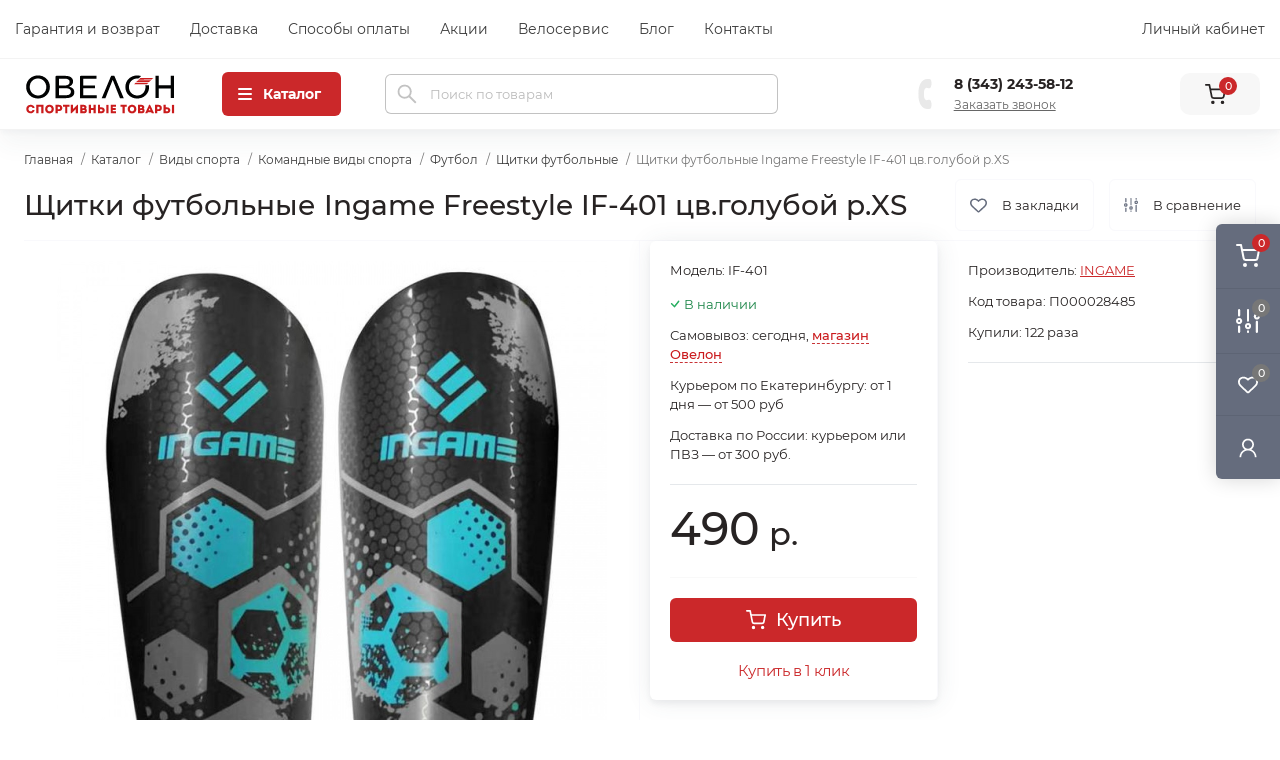

--- FILE ---
content_type: text/html; charset=utf-8
request_url: https://ovelon-market.ru/product/shitki-futbolnye-ingame-freestyle-if-401-golubye-xs
body_size: 27754
content:
<!DOCTYPE html>
<!--[if IE]><![endif]-->
<!--[if IE 8 ]><html prefix="og: https://ogp.me/ns# fb: https://ogp.me/ns/fb# product: https://ogp.me/ns/product# business: https://ogp.me/ns/business# place: http://ogp.me/ns/place#"  dir="ltr" lang="ru" class="ie8"><![endif]-->
<!--[if IE 9 ]><html prefix="og: https://ogp.me/ns# fb: https://ogp.me/ns/fb# product: https://ogp.me/ns/product# business: https://ogp.me/ns/business# place: http://ogp.me/ns/place#"  dir="ltr" lang="ru" class="ie9"><![endif]-->
<!--[if (gt IE 9)|!(IE)]><!-->
<html prefix="og: https://ogp.me/ns# fb: https://ogp.me/ns/fb# product: https://ogp.me/ns/product# business: https://ogp.me/ns/business# place: http://ogp.me/ns/place#"  dir="ltr" lang="ru" class="body-product">
<!--<![endif]-->
<head>
<meta charset="UTF-8" />
<meta http-equiv="Content-Type" content="text/html; charset=utf-8" />
<meta name="viewport" content="width=device-width, initial-scale=1.0, maximum-scale=5, minimum-scale=1.0">
<meta http-equiv="X-UA-Compatible" content="IE=edge">

<title>Щитки футбольные Ingame Freestyle IF-401 цв.голубой р.XS купить в Екатеринбурге по цене 490 р. в интернет-магазине Овелон</title>

<!-- Google tag (gtag.js) -->
<script async src="https://www.googletagmanager.com/gtag/js?id=G-5VS55915C0"></script>
<script>
  window.dataLayer = window.dataLayer || [];
  function gtag(){dataLayer.push(arguments);}
  gtag('js', new Date());

  gtag('config', 'G-5VS55915C0');
</script>

<base href="https://ovelon-market.ru/" />

		
			
<meta name="description" content="Щитки футбольные Ingame Freestyle IF-401 цв.голубой р.XS за 490 р. рублей ✅ Предлагаем выгодно купить в рассрочку или частями ⭐ Официальная гарантия. Фотографии, отзывы, характеристики товара в интернет-магазине Овелон" />

	<link href="catalog/view/theme/oct_remarket/stylesheet/container.css?v=1.220" rel="stylesheet" media="screen" />
<link href="catalog/view/theme/oct_remarket/stylesheet/main.css?v=1.220" rel="stylesheet" media="screen" />
<link href="catalog/view/theme/oct_remarket/stylesheet/oct_stickers.css?v=1.220" rel="stylesheet" media="screen" />
<link href="catalog/view/theme/oct_remarket/stylesheet/dynamic_stylesheet_0.css?v=1.220" rel="stylesheet" media="screen" />
<link href="catalog/view/javascript/preorder/preorder.css?v=1.220" rel="stylesheet" media="screen" />
<link href="catalog/view/theme/oct_remarket/js/slick/slick.min.css?v=1.220" rel="stylesheet" media="screen" />
<link href="catalog/view/theme/oct_remarket/js/fancybox/jquery.fancybox.min.css?v=1.220" rel="stylesheet" media="screen" />
<link href="catalog/view/javascript/ex-reviews/dropzone-5.7.0/dist/min/dropzone.min.css?v=1.220" rel="stylesheet" media="screen" />
<link href="catalog/view/javascript/ex-reviews/ex_reviews.css?v=1.220" rel="stylesheet" media="screen" />
<link href="catalog/view/javascript/jquery/jquery.mCustomScrollbar.min.css?v=1.220" rel="stylesheet" media="screen" />
<link href="catalog/view/javascript/jquery/autosearch.css?v=1.220" rel="stylesheet" media="screen" />
<link href="catalog/view/javascript/hpmodel/hpmodel.css?v=1.220" rel="stylesheet" media="screen" />
<link href="catalog/view/theme/oct_remarket/stylesheet/new.css?v=1.220" rel="stylesheet" media="screen" />

<script src="catalog/view/theme/oct_remarket/js/jquery-3.7.1.min.js?v=1.220"></script>
<script src="catalog/view/theme/oct_remarket/js/popper.min.js?v=1.220"></script>
<script src="catalog/view/theme/oct_remarket/js/bootstrap.min.js?v=1.220"></script>
<script src="catalog/view/theme/oct_remarket/js/main.js?v=1.220"></script>
<script src="catalog/view/theme/oct_remarket/js/bootstrap-notify/bootstrap-notify.js?v=1.220"></script>
<script src="catalog/view/theme/oct_remarket/js/common.js?v=1.220"></script>
<script src="catalog/view/theme/oct_remarket/js/sticky.js?v=1.220"></script>
<script src="catalog/view/javascript/preorder/inputmask/jquery.inputmask.bundle.min.js?v=1.220"></script>
<script src="catalog/view/javascript/preorder/preorder.js?v=1.220"></script>
<script src="catalog/view/theme/oct_remarket/js/slick/slick.min.js?v=1.220"></script>
<script src="catalog/view/theme/oct_remarket/js/fancybox/jquery.fancybox.min.js?v=1.220"></script>
<script src="catalog/view/javascript/ex-reviews/dropzone-5.7.0/dist/min/dropzone.min.js?v=1.220"></script>
<script src="catalog/view/javascript/ex-reviews/exif.min.js?v=1.220"></script>
<script src="catalog/view/javascript/ex-reviews/ex_reviews.js?v=1.220"></script>
<script src="catalog/view/javascript/tramplin-studio/YandexMetrika/YandexMetrika.js?v=1.220"></script>
<script src="catalog/view/javascript/jquery/jquery.mCustomScrollbar.min.js?v=1.220"></script>
<script src="catalog/view/javascript/jquery/autosearch.js?v=1.220"></script>
<script src="catalog/view/javascript/hpmodel/hpmodel.js?v=1.220"></script>
<link href="https://ovelon-market.ru/product/shitki-futbolnye-ingame-freestyle-if-401-golubye-xs" rel="canonical" />
<link rel="icon" href="/favicon.ico" sizes="any"><!-- 32×32 -->
<link rel="icon" href="/icon.svg" type="image/svg+xml">
<link rel="apple-touch-icon" href="/apple-touch-icon.png"><!-- 180×180 -->
<link rel="manifest" href="/manifest.json?v=2.2">

<link rel="preload" href="https://ovelon-market.ru/catalog/view/theme/oct_remarket/stylesheet/fonts/Montserrat-Medium.woff2" as="font" type="font/woff2" crossorigin="">
<link rel="preload" href="https://ovelon-market.ru/catalog/view/theme/oct_remarket/stylesheet/fonts/Montserrat-Regular.woff2" as="font" type="font/woff2" crossorigin="">
<link rel="preload" href="https://ovelon-market.ru/catalog/view/theme/oct_remarket/stylesheet/fonts/Montserrat-Bold.woff2" as="font" type="font/woff2" crossorigin="">





<script id="dataFonts">
  document.addEventListener('DOMContentLoaded', () => {
    const octFonts = localStorage.getItem('octFonts');
    if (octFonts !== null) {
        const octLink = document.createElement('link');
        octLink.rel = 'stylesheet';
        octLink.href = location.protocol + '//' + location.host + '/catalog/view/theme/oct_remarket/stylesheet/oct-fonts.css';
        document.head.appendChild(octLink);
    }
  });
</script>






      
<!--microdatapro 8.1 open graph start -->
<meta property="og:locale" content="ru-ru">
<meta property="og:rich_attachment" content="true">
<meta property="og:site_name" content="Овелон-маркет.ру">
<meta property="og:type" content="product">
<meta property="og:title" content="Щитки футбольные Ingame Freestyle IF-401 цв.голубой р.XS купить в Екатеринбурге по цене 490 р. в интернет-магазине Овелон">
<meta property="og:description" content="Щитки футбольные Ingame Freestyle IF-401 цв.голубой р.XS за 490 р. рублей ✅ Предлагаем выгодно купить в рассрочку или частями ⭐ Официальная гарантия. Фотографии, отзывы, характеристики товара в интернет-магазине Овелон">
<meta property="og:image" content="https://ovelon-market.ru/image/cache/catalog/import_files/49/49292e307ad811ed84be001e67f71f2f_add8b192c3f411ed8e81e0071bf22f07-1400x1400.jpg">
<meta property="og:image:secure_url" content="https://ovelon-market.ru/image/cache/catalog/import_files/49/49292e307ad811ed84be001e67f71f2f_add8b192c3f411ed8e81e0071bf22f07-1400x1400.jpg">
<meta property="og:image:width" content="300">
<meta property="og:image:height" content="300">
<meta property="og:url" content="https://ovelon-market.ru/product/shitki-futbolnye-ingame-freestyle-if-401-golubye-xs">
<meta property="business:contact_data:street_address" content="ул.8 марта 207 стр. 6">
<meta property="business:contact_data:locality" content="Екатеринбург">
<meta property="business:contact_data:postal_code" content="620085">
<meta property="business:contact_data:country_name" content="Россия">
<meta property="place:location:latitude" content="56.78814">
<meta property="place:location:longitude" content="60.607922">
<meta property="business:contact_data:email" content="hi@ovelon-market.ru">
<meta property="business:contact_data:phone_number" content="+7-343-243-58-12">
<meta property="product:product_link" content="https://ovelon-market.ru/product/shitki-futbolnye-ingame-freestyle-if-401-golubye-xs">
<meta property="product:brand" content="INGAME">
<meta property="product:category" content="Щитки футбольные">
<meta property="product:availability" content="instock">
<meta property="product:condition" content="new">
<meta property="product:target_gender" content="unisex">
<meta property="product:price:amount" content="490">
<meta property="product:price:currency" content="RUB">
<!--microdatapro 8.1 open graph end -->
 
					  
<script type="text/javascript">$(document).TSYandexMetrika(JSON.parse('{"counter":{"counter_id":46838331,"counter_data":{"webvisor":true,"clickmap":true,"trackLinks":true,"trackHash":false,"accurateTrackBounce":15000,"ecommerce":"TSdataLayer"},"userParams":false,"ecommerce":{"timer":{"status":"1","interval":"5"}},"goals":true,"replacePhones":false,"cdn":false}}'));</script>		  
<style>
* {
  box-sizing: border-box;
}
body {
  font-family: -apple-system, BlinkMacSystemFont, 'Montserrat', "Segoe UI", Roboto, "Helvetica Neue", Ubuntu, Arial, sans-serif;
  overflow-y: scroll;
}

@font-face {
  font-family: 'Montserrat';
  font-style: normal;
  font-weight: 400;
  src: local('Montserrat Regular'), local('Montserrat-Regular'), url('catalog/view/theme/oct_remarket/stylesheet/fonts/Montserrat-Regular.woff2') format('woff2');
}

@font-face {
  font-family: 'Montserrat';
  font-style: normal;
  font-weight: 500;
  src: local('Montserrat Medium'), local('Montserrat-Medium'), url('catalog/view/theme/oct_remarket/stylesheet/fonts/Montserrat-Medium.woff2') format('woff2');
}

@font-face {
  font-family: 'Montserrat';
  font-style: normal;
  font-weight: 700;
  src: local('Montserrat Bold'), local('Montserrat-Bold'), url('catalog/view/theme/oct_remarket/stylesheet/fonts/Montserrat-Bold.woff2') format('woff2');
}

.hpm-cat-box { margin: 0 15px; }
#hpmodel .hpmodel_type_images .hpm-item { display: inline-block; }
.hpm-item.active { border-color: #FB9130 !important; }
.hpm-item { box-shadow: none !important; border-radius: 6px !important; background: #fff !important; }
</style></head>
<body class="new-ovelon">

<!-- Google Tag Manager (noscript) -->
<noscript><iframe src="https://www.googletagmanager.com/ns.html?id=GTM-WZ7FZ6X" height="0" width="0" style="display:none;visibility:hidden"></iframe></noscript>
<noscript>
    <div>
        <img src="https://mc.yandex.ru/watch/46838331" style="position:absolute; left:-9999px;" alt="" />
    </div>
</noscript>
<!-- End Google Tag Manager (noscript) -->

<div class="oct-fixed-bar fixed-right d-none d-lg-block">
        <div onclick="octPopupCart();" class="oct-fixed-bar-item oct-fixed-bar-item-cart" title="Корзина">
        <img src="catalog/view/theme/oct_remarket/img/sprite.svg#include--fixed-bar-cart" alt="Корзина" width="24" height="24">
        <span class="oct-fixed-bar-quantity oct-fixed-bar-quantity-cart">0</span>
    </div>
            <a href="https://ovelon-market.ru/compare-products" class="oct-fixed-bar-item oct-fixed-bar-item-compare" title="Список сравнения">
        <img src="catalog/view/theme/oct_remarket/img/sprite.svg#include--fixed-bar-compare" alt="Список сравнения" width="24" height="24">
        <span class="oct-fixed-bar-quantity oct-fixed-bar-compare-quantity">0</span>
    </a>
            <a href="https://ovelon-market.ru/wishlist" class="oct-fixed-bar-item oct-fixed-bar-item-wishlist" title="Список желаний">
        <img src="catalog/view/theme/oct_remarket/img/sprite.svg#include--fixed-bar-wishlist" alt="Список желаний" width="24" height="20">
        <span class="oct-fixed-bar-quantity oct-fixed-bar-wishlist-quantity">0</span>
    </a>
                            <div onclick="octPopupLogin();" class="oct-fixed-bar-item oct-fixed-bar-item-viewed" title="Личный кабинет">
            <img src="catalog/view/theme/oct_remarket/img/sprite.svg#include--fixed-bar-account" alt="Личный кабинет" width="20" height="22">
        </div>
            </div>
<nav id="rm_mobile_nav" class="d-lg-none fixed-top d-flex align-items-center justify-content-between">
    <button type="button" id="rm_mobile_menu_button" class="rm-btn primary rm_mobile_sidebar_toggle" onclick="rmSidebar('Меню', 'menu');" aria-label="Menu">
        <span class="rm-btn-icon">
            <span></span>
            <span></span>
            <span></span>
        </span>
    </button>
    <div class="rm-mobile-nav-buttons d-flex">
		                <button type="button" class="rm-mobile-nav-buttons-btn rm-mobile-contacts-btn" onclick="rmSidebar('Контакты', 'contacts');" aria-label="Contacts">
            <img src="catalog/view/theme/oct_remarket/img/sprite.svg#include--mobile-contacts-icon" alt="" width="21" height="21">
        </button>
            </div>
</nav>

<div id="rm_sidebar" class="rm-sidebar">
    <div class="rm-sidebar-content">
        <div class="rm-sidebar-title d-flex alig-items-center justify-content-between">
            <span class="rm-sidebar-title-text">Меню</span>
            <span class="rm-sidebar-title-close modal-close">
                <span aria-hidden="true" class="modal-close-icon modal-close-left"></span>
                <span aria-hidden="true" class="modal-close-icon modal-close-right"></span>
            </span>
        </div>
        <div id="rm_sidebar_content"></div>
    </div>
</div>
<nav id="top" class="top-nav d-none d-lg-block">
	<div class="container container-nopadding d-flex justify-content-between">
	  			<ul class="top-nav-info-list list-unstyled d-flex align-items-center">
						<li><a href="/garantia">Гарантия и возврат</a></li>
						<li><a href="/dostavka">Доставка</a></li>
						<li><a href="/oplata">Способы оплаты</a></li>
						<li><a href="/specials">Акции</a></li>
						<li><a href="/velomasterskaya">Велосервис</a></li>
						<li><a href="/blog">Блог</a></li>
						<li><a href="/contact">Контакты</a></li>
					</ul>
				<div class="top-nav-account-links list-unstyled d-flex">
			
			
            			<div class="top-nav-account-links-item rm-dropdown-box">
								<span onclick="octPopupLogin();" title="Личный кабинет" class="d-flex align-items-center" role="button" aria-haspopup="true">Личный кабинет</span>
					        </div>
            		</div>
	</div>
</nav>
<header>
  <div class="container-fluid container-sm">
    <div class="row align-items-center flex-column flex-md-row header-logo_row">
		    	<div class="order-0 logo-wrap-new">
            <div id="logo" class="d-flex align-items-center justify-content-left">
			    		
    			    			<a href="https://ovelon-market.ru/">
    				<img src="https://ovelon-market.ru/image/catalog/ovelon-desigh/logo-new.svg?ver=7" title="Овелон-маркет.ру" alt="Овелон-маркет.ру" class="img-fluid" width="160" height="50" />
    			</a>
    						
			
						            </div>
		</div>
		        <div class="d-none d-lg-block order-1 menu_toggle_button-wrapp">
            <button id="menu_toggle_button" type="button" aria-label="Menu" class="rm-btn primary d-flex align-items-center justify-content-between">
                <span class="rm-btn-icon d-flex">
                    															<svg class="catalog-icon" width="16" height="16" viewBox="0 0 16 16" fill="currentColor" aria-hidden="true">
    <path fill-rule="evenodd" d="M1 3a1 1 0 0 1 1-1h12a1 1 0 1 1 0 2H2a1 1 0 0 1-1-1Zm0 5a1 1 0 0 1 1-1h12a1 1 0 1 1 0 2H2a1 1 0 0 1-1-1Zm0 5a1 1 0 0 1 1-1h12a1 1 0 1 1 0 2H2a1 1 0 0 1-1-1Z" clip-rule="evenodd"></path>
</svg>
<svg class="close-icon" width="16" height="16" viewBox="0 0 16 16" fill="currentColor" aria-hidden="true">
    <path d="M12.707 4.707a1 1 0 0 0-1.414-1.414L8 6.586 4.707 3.293a1 1 0 0 0-1.414 1.414L6.586 8l-3.293 3.293a1 1 0 1 0 1.414 1.414L8 9.414l3.293 3.293a1 1 0 0 0 1.414-1.414L9.414 8l3.293-3.293Z"></path>
</svg>


                    
                </span>
                <span class="rm-btn-text">Каталог</span>
            </button>
        </div>
        <div class="col-12 col-md-6 col-lg-4 order-3 order-md-2 search-header_wrap">
            <div id="search" class="rm-search">
    <input id="input_search" type="text" name="search" value="" placeholder="Поиск по товарам" class="w-100 h-100">
    <button type="button" aria-label="Search" id="rm-search-button" class="btn-search d-flex align-items-center justify-content-center"><img src="catalog/view/theme/oct_remarket/img/sprite.svg#include--header-search-icon" alt="" width="20" height="20" /></button>
	<div id="rm_livesearch_close" onclick="clearLiveSearch();" class="d-flex align-items-center justify-content-center"><img src="catalog/view/theme/oct_remarket/img/sprite.svg#include--livesearch-close-icon" alt="" width="25" height="25" /></div>
	<div id="rm_livesearch"></div>
</div>


		
				        </div>
				<div class="col-12 col-md-3 col-lg-2 d-none d-md-flex justify-content-center order-2 order-md-3 ml-auto">
          <div class="rm-header-phones d-flex align-items-center">
            <div class="rm-header-phones-icon">
              <img src="catalog/view/theme/oct_remarket/img/sprite.svg#include--header-phones-icon" alt="" width="30" height="30">
            </div>
            <div class="rm-header-phones-list">
                        <a href="tel:83432435812" class="rm-header-phones-list-item">8 (343) 243-58-12</a>
                        			<span class="rm-header-phones-list-link blue-link rm-phone-link" onclick="octPopupCallPhone();">Заказать звонок</span>
			            </div>
          </div>
        </div>
                <div class="d-lg-flex justify-content-right order-4 ml-auto">
            <button title="Корзина" id="cart" class="rm-header-cart d-flex flex-column align-items-center" type="button" onclick="location = 'https://ovelon-market.ru/cart';">
<span class="rm-header-cart-icon position-relative">
    <img src="catalog/view/theme/oct_remarket/img/sprite.svg#include--header-cart-icon" alt="cart-icon" width="21" height="21">
    <span class="rm-header-cart-quantity">0</span>
</span>
</button>

        </div>
        <div id="rm-menu" class="rm-menu d-flex">
    <nav>
        <ul class="rm-menu-list list-unstyled">
                        <li class="rm-menu-list-item">
                <div class="d-flex align-items-center justify-content-between">
                    <a href="https://ovelon-market.ru/catalogue/samokaty"  class="rm-menu-list-item-link d-flex align-items-center">
                                                    <img class="rm-menu-list-item-icon" src="https://ovelon-market.ru/image/cache/catalog/ovelon-desigh/icon/61-icon-menu-50x50.png" alt="Самокаты" width="50" height="50">
                                                <span class="rm-menu-list-item-name">Самокаты</span>
                    </a>
                                            <span class="rm-menu-list-item-chevron"></span>
                                    </div>
                                <div class="rm-menu-list-item-child">
                                            <ul class="rm-menu-list list-unstyled">
                                                        <li class="rm-menu-list-item">
                                <div class="d-flex align-items-center justify-content-between">
                                    <a href="https://ovelon-market.ru/catalogue/tryukovye-samokaty" class="rm-menu-list-item-link d-flex align-items-center">
                                        <span class="rm-menu-list-item-name">Трюковые самокаты</span>
                                    </a>
                                                                    </div>
                                                            </li>
                                                        <li class="rm-menu-list-item">
                                <div class="d-flex align-items-center justify-content-between">
                                    <a href="https://ovelon-market.ru/catalogue/gorodskie-samokaty" class="rm-menu-list-item-link d-flex align-items-center">
                                        <span class="rm-menu-list-item-name">Городские самокаты</span>
                                    </a>
                                                                    </div>
                                                            </li>
                                                        <li class="rm-menu-list-item">
                                <div class="d-flex align-items-center justify-content-between">
                                    <a href="https://ovelon-market.ru/catalogue/detskie-samokaty" class="rm-menu-list-item-link d-flex align-items-center">
                                        <span class="rm-menu-list-item-name">Детские самокаты</span>
                                    </a>
                                                                    </div>
                                                            </li>
                                                        <li class="rm-menu-list-item">
                                <div class="d-flex align-items-center justify-content-between">
                                    <a href="https://ovelon-market.ru/catalogue/zapchasti-dlya-samokatov" class="rm-menu-list-item-link d-flex align-items-center">
                                        <span class="rm-menu-list-item-name">Запчасти для самокатов</span>
                                    </a>
                                                                            <span class="rm-menu-list-item-chevron"></span>
                                                                    </div>
                                                                <div class="rm-menu-list-item-child rm-menu-list-item-child-2">
                                    <ul class="rm-menu-list list-unstyled">
                                                                                <li class="rm-menu-list-item">
                                            <div class="d-flex align-items-center justify-content-between">
                                                <a href="https://ovelon-market.ru/catalogue/kolesa-dlya-samokata" class="rm-menu-list-item-link d-flex align-items-center">
                                                    <span class="rm-menu-list-item-name">Колеса для самоката</span>
                                                </a>
                                                                                            </div>
                                                                                    </li>
                                                                                <li class="rm-menu-list-item">
                                            <div class="d-flex align-items-center justify-content-between">
                                                <a href="https://ovelon-market.ru/catalogue/deka-dlya-samokata" class="rm-menu-list-item-link d-flex align-items-center">
                                                    <span class="rm-menu-list-item-name">Дека для самоката</span>
                                                </a>
                                                                                            </div>
                                                                                    </li>
                                                                                <li class="rm-menu-list-item">
                                            <div class="d-flex align-items-center justify-content-between">
                                                <a href="https://ovelon-market.ru/catalogue/rul-dlya-samokata" class="rm-menu-list-item-link d-flex align-items-center">
                                                    <span class="rm-menu-list-item-name">Руль для самоката</span>
                                                </a>
                                                                                            </div>
                                                                                    </li>
                                                                                <li class="rm-menu-list-item">
                                            <div class="d-flex align-items-center justify-content-between">
                                                <a href="https://ovelon-market.ru/catalogue/vilka-dlya-samokata" class="rm-menu-list-item-link d-flex align-items-center">
                                                    <span class="rm-menu-list-item-name">Вилка для самоката</span>
                                                </a>
                                                                                            </div>
                                                                                    </li>
                                                                                <li class="rm-menu-list-item">
                                            <div class="d-flex align-items-center justify-content-between">
                                                <a href="https://ovelon-market.ru/catalogue/gripsy-dlya-samokata" class="rm-menu-list-item-link d-flex align-items-center">
                                                    <span class="rm-menu-list-item-name">Грипсы для самоката</span>
                                                </a>
                                                                                            </div>
                                                                                    </li>
                                                                                <li class="rm-menu-list-item">
                                            <div class="d-flex align-items-center justify-content-between">
                                                <a href="https://ovelon-market.ru/catalogue/zazhim-dlya-samokata" class="rm-menu-list-item-link d-flex align-items-center">
                                                    <span class="rm-menu-list-item-name">Зажим для самоката</span>
                                                </a>
                                                                                            </div>
                                                                                    </li>
                                                                                <li class="rm-menu-list-item">
                                            <div class="d-flex align-items-center justify-content-between">
                                                <a href="https://ovelon-market.ru/catalogue/os-dlya-samokata" class="rm-menu-list-item-link d-flex align-items-center">
                                                    <span class="rm-menu-list-item-name">Ось для самоката</span>
                                                </a>
                                                                                            </div>
                                                                                    </li>
                                                                                                                    </ul>
                                </div>
                                                            </li>
                                                                                </ul>
                                    </div>
                                            </li>
                        <li class="rm-menu-list-item">
                <div class="d-flex align-items-center justify-content-between">
                    <a href="https://ovelon-market.ru/catalogue/velosipedy"  class="rm-menu-list-item-link d-flex align-items-center">
                                                    <img class="rm-menu-list-item-icon" src="https://ovelon-market.ru/image/cache/catalog/ovelon-desigh/icon/51-icon-menu-50x50.png" alt="Велосипеды" width="50" height="50">
                                                <span class="rm-menu-list-item-name">Велосипеды</span>
                    </a>
                                            <span class="rm-menu-list-item-chevron"></span>
                                    </div>
                                <div class="rm-menu-list-item-child">
                                            <ul class="rm-menu-list list-unstyled">
                                                        <li class="rm-menu-list-item">
                                <div class="d-flex align-items-center justify-content-between">
                                    <a href="https://ovelon-market.ru/catalogue/velosipedy-gornye" class="rm-menu-list-item-link d-flex align-items-center">
                                        <span class="rm-menu-list-item-name">Горные велосипеды</span>
                                    </a>
                                                                            <span class="rm-menu-list-item-chevron"></span>
                                                                    </div>
                                                                <div class="rm-menu-list-item-child rm-menu-list-item-child-2">
                                    <ul class="rm-menu-list list-unstyled">
                                                                                <li class="rm-menu-list-item">
                                            <div class="d-flex align-items-center justify-content-between">
                                                <a href="https://ovelon-market.ru/catalogue/velosipedy-gornye-26" class="rm-menu-list-item-link d-flex align-items-center">
                                                    <span class="rm-menu-list-item-name">Велосипеды горные 26&quot;</span>
                                                </a>
                                                                                            </div>
                                                                                    </li>
                                                                                <li class="rm-menu-list-item">
                                            <div class="d-flex align-items-center justify-content-between">
                                                <a href="https://ovelon-market.ru/catalogue/velosipedy-gornye-27-5" class="rm-menu-list-item-link d-flex align-items-center">
                                                    <span class="rm-menu-list-item-name">Велосипеды горные 27,5&quot;</span>
                                                </a>
                                                                                            </div>
                                                                                    </li>
                                                                                <li class="rm-menu-list-item">
                                            <div class="d-flex align-items-center justify-content-between">
                                                <a href="https://ovelon-market.ru/catalogue/velosipedy-gornye-29" class="rm-menu-list-item-link d-flex align-items-center">
                                                    <span class="rm-menu-list-item-name">Велосипеды горные 29&quot;</span>
                                                </a>
                                                                                            </div>
                                                                                    </li>
                                                                                                                    </ul>
                                </div>
                                                            </li>
                                                        <li class="rm-menu-list-item">
                                <div class="d-flex align-items-center justify-content-between">
                                    <a href="https://ovelon-market.ru/catalogue/dorozhnye-gorodskie" class="rm-menu-list-item-link d-flex align-items-center">
                                        <span class="rm-menu-list-item-name">Дорожные (городские) велосипеды</span>
                                    </a>
                                                                            <span class="rm-menu-list-item-chevron"></span>
                                                                    </div>
                                                                <div class="rm-menu-list-item-child rm-menu-list-item-child-2">
                                    <ul class="rm-menu-list list-unstyled">
                                                                                <li class="rm-menu-list-item">
                                            <div class="d-flex align-items-center justify-content-between">
                                                <a href="https://ovelon-market.ru/catalogue/velosipedy-dorozhnye-gorodskie-26" class="rm-menu-list-item-link d-flex align-items-center">
                                                    <span class="rm-menu-list-item-name">Велосипеды дорожные 26&quot;</span>
                                                </a>
                                                                                            </div>
                                                                                    </li>
                                                                                <li class="rm-menu-list-item">
                                            <div class="d-flex align-items-center justify-content-between">
                                                <a href="https://ovelon-market.ru/catalogue/velosipedy-dorozhnye-gorodskie-28" class="rm-menu-list-item-link d-flex align-items-center">
                                                    <span class="rm-menu-list-item-name">Велосипеды дорожные 28&quot;</span>
                                                </a>
                                                                                            </div>
                                                                                    </li>
                                                                                                                    </ul>
                                </div>
                                                            </li>
                                                        <li class="rm-menu-list-item">
                                <div class="d-flex align-items-center justify-content-between">
                                    <a href="https://ovelon-market.ru/catalogue/velosipedy-podrostkovye" class="rm-menu-list-item-link d-flex align-items-center">
                                        <span class="rm-menu-list-item-name">Подростковые велосипеды</span>
                                    </a>
                                                                            <span class="rm-menu-list-item-chevron"></span>
                                                                    </div>
                                                                <div class="rm-menu-list-item-child rm-menu-list-item-child-2">
                                    <ul class="rm-menu-list list-unstyled">
                                                                                <li class="rm-menu-list-item">
                                            <div class="d-flex align-items-center justify-content-between">
                                                <a href="https://ovelon-market.ru/catalogue/gornye-podrostkovye-velosipedy-20-24" class="rm-menu-list-item-link d-flex align-items-center">
                                                    <span class="rm-menu-list-item-name">Горные подростковые велосипеды (20&quot;-24&quot;)</span>
                                                </a>
                                                                                            </div>
                                                                                    </li>
                                                                                <li class="rm-menu-list-item">
                                            <div class="d-flex align-items-center justify-content-between">
                                                <a href="https://ovelon-market.ru/catalogue/gorodskie-podrostkovye-velosipedy-20-24" class="rm-menu-list-item-link d-flex align-items-center">
                                                    <span class="rm-menu-list-item-name">Городские подростковые велосипеды (20&quot;-24&quot;)</span>
                                                </a>
                                                                                            </div>
                                                                                    </li>
                                                                                                                    </ul>
                                </div>
                                                            </li>
                                                        <li class="rm-menu-list-item">
                                <div class="d-flex align-items-center justify-content-between">
                                    <a href="https://ovelon-market.ru/catalogue/detskie-velosypedy" class="rm-menu-list-item-link d-flex align-items-center">
                                        <span class="rm-menu-list-item-name">Детские велосипеды</span>
                                    </a>
                                                                            <span class="rm-menu-list-item-chevron"></span>
                                                                    </div>
                                                                <div class="rm-menu-list-item-child rm-menu-list-item-child-2">
                                    <ul class="rm-menu-list list-unstyled">
                                                                                <li class="rm-menu-list-item">
                                            <div class="d-flex align-items-center justify-content-between">
                                                <a href="https://ovelon-market.ru/catalogue/begovely" class="rm-menu-list-item-link d-flex align-items-center">
                                                    <span class="rm-menu-list-item-name">Беговелы</span>
                                                </a>
                                                                                            </div>
                                                                                    </li>
                                                                                <li class="rm-menu-list-item">
                                            <div class="d-flex align-items-center justify-content-between">
                                                <a href="https://ovelon-market.ru/catalogue/detskie-velosypedy-ot-2-do-7-let" class="rm-menu-list-item-link d-flex align-items-center">
                                                    <span class="rm-menu-list-item-name">От 2 до 7 лет (колеса 12&quot;-16&quot;) </span>
                                                </a>
                                                                                            </div>
                                                                                    </li>
                                                                                <li class="rm-menu-list-item">
                                            <div class="d-flex align-items-center justify-content-between">
                                                <a href="https://ovelon-market.ru/catalogue/detskie-velosypedy-ot-5-do-9-let" class="rm-menu-list-item-link d-flex align-items-center">
                                                    <span class="rm-menu-list-item-name">От 5 до 9 лет (колеса 18&quot;-20&quot;)</span>
                                                </a>
                                                                                            </div>
                                                                                    </li>
                                                                                                                    </ul>
                                </div>
                                                            </li>
                                                        <li class="rm-menu-list-item">
                                <div class="d-flex align-items-center justify-content-between">
                                    <a href="https://ovelon-market.ru/catalogue/bmx" class="rm-menu-list-item-link d-flex align-items-center">
                                        <span class="rm-menu-list-item-name">BMX</span>
                                    </a>
                                                                    </div>
                                                            </li>
                                                                                </ul>
                                    </div>
                                            </li>
                        <li class="rm-menu-list-item">
                <div class="d-flex align-items-center justify-content-between">
                    <a href="https://ovelon-market.ru/catalogue/veloaksessuary"  class="rm-menu-list-item-link d-flex align-items-center">
                                                    <img class="rm-menu-list-item-icon" src="https://ovelon-market.ru/image/cache/catalog/ovelon-desigh/icon/12_1-icon-menu-50x50.png" alt="Велоаксессуары" width="50" height="50">
                                                <span class="rm-menu-list-item-name">Велоаксессуары</span>
                    </a>
                                            <span class="rm-menu-list-item-chevron"></span>
                                    </div>
                                <div class="rm-menu-list-item-child">
                                            <ul class="rm-menu-list list-unstyled">
                                                        <li class="rm-menu-list-item">
                                <div class="d-flex align-items-center justify-content-between">
                                    <a href="https://ovelon-market.ru/catalogue/velosumki" class="rm-menu-list-item-link d-flex align-items-center">
                                        <span class="rm-menu-list-item-name">Велосумки</span>
                                    </a>
                                                                            <span class="rm-menu-list-item-chevron"></span>
                                                                    </div>
                                                                <div class="rm-menu-list-item-child rm-menu-list-item-child-2">
                                    <ul class="rm-menu-list list-unstyled">
                                                                                <li class="rm-menu-list-item">
                                            <div class="d-flex align-items-center justify-content-between">
                                                <a href="https://ovelon-market.ru/catalogue/derzhatel-smartfonov" class="rm-menu-list-item-link d-flex align-items-center">
                                                    <span class="rm-menu-list-item-name">Держатель смартфонов</span>
                                                </a>
                                                                                            </div>
                                                                                    </li>
                                                                                <li class="rm-menu-list-item">
                                            <div class="d-flex align-items-center justify-content-between">
                                                <a href="https://ovelon-market.ru/catalogue/korzina" class="rm-menu-list-item-link d-flex align-items-center">
                                                    <span class="rm-menu-list-item-name">Корзина</span>
                                                </a>
                                                                                            </div>
                                                                                    </li>
                                                                                <li class="rm-menu-list-item">
                                            <div class="d-flex align-items-center justify-content-between">
                                                <a href="https://ovelon-market.ru/catalogue/na-ramu" class="rm-menu-list-item-link d-flex align-items-center">
                                                    <span class="rm-menu-list-item-name">На раму</span>
                                                </a>
                                                                                            </div>
                                                                                    </li>
                                                                                <li class="rm-menu-list-item">
                                            <div class="d-flex align-items-center justify-content-between">
                                                <a href="https://ovelon-market.ru/catalogue/na-rul" class="rm-menu-list-item-link d-flex align-items-center">
                                                    <span class="rm-menu-list-item-name">На руль</span>
                                                </a>
                                                                                            </div>
                                                                                    </li>
                                                                                <li class="rm-menu-list-item">
                                            <div class="d-flex align-items-center justify-content-between">
                                                <a href="https://ovelon-market.ru/catalogue/pod-sedlo" class="rm-menu-list-item-link d-flex align-items-center">
                                                    <span class="rm-menu-list-item-name">Под седло</span>
                                                </a>
                                                                                            </div>
                                                                                    </li>
                                                                                                                    </ul>
                                </div>
                                                            </li>
                                                        <li class="rm-menu-list-item">
                                <div class="d-flex align-items-center justify-content-between">
                                    <a href="https://ovelon-market.ru/catalogue/ekipirovka-velosipedista" class="rm-menu-list-item-link d-flex align-items-center">
                                        <span class="rm-menu-list-item-name">Экипировка велосипедиста</span>
                                    </a>
                                                                            <span class="rm-menu-list-item-chevron"></span>
                                                                    </div>
                                                                <div class="rm-menu-list-item-child rm-menu-list-item-child-2">
                                    <ul class="rm-menu-list list-unstyled">
                                                                                <li class="rm-menu-list-item">
                                            <div class="d-flex align-items-center justify-content-between">
                                                <a href="https://ovelon-market.ru/catalogue/veloperchatki" class="rm-menu-list-item-link d-flex align-items-center">
                                                    <span class="rm-menu-list-item-name">Велоперчатки</span>
                                                </a>
                                                                                                    <span class="rm-menu-list-item-chevron"></span>
    			                                                                            </div>
                                                										<div class="rm-menu-list-item-child rm-menu-list-item-child-2">
    											<ul class="rm-menu-list list-unstyled">
    												    												<li class="rm-menu-list-item">
    													<a href="https://ovelon-market.ru/catalogue/veloperchatki-detskie" class="rm-menu-list-item-link d-flex align-items-center">
    			                                            <span class="rm-menu-list-item-name">Велоперчатки детские</span>
    			                                        </a>
    												</li>
    			                                        												<li class="rm-menu-list-item">
    													<a href="https://ovelon-market.ru/catalogue/veloperchatki-zhenskie" class="rm-menu-list-item-link d-flex align-items-center">
    			                                            <span class="rm-menu-list-item-name">Велоперчатки женские</span>
    			                                        </a>
    												</li>
    			                                        												<li class="rm-menu-list-item">
    													<a href="https://ovelon-market.ru/catalogue/veloperchatki-muzhskie" class="rm-menu-list-item-link d-flex align-items-center">
    			                                            <span class="rm-menu-list-item-name">Велоперчатки мужские</span>
    			                                        </a>
    												</li>
    			                                                                                            			                                </ul>
    										</div>
    										                                        </li>
                                                                                <li class="rm-menu-list-item">
                                            <div class="d-flex align-items-center justify-content-between">
                                                <a href="https://ovelon-market.ru/catalogue/veloshlemy" class="rm-menu-list-item-link d-flex align-items-center">
                                                    <span class="rm-menu-list-item-name">Велошлемы</span>
                                                </a>
                                                                                                    <span class="rm-menu-list-item-chevron"></span>
    			                                                                            </div>
                                                										<div class="rm-menu-list-item-child rm-menu-list-item-child-2">
    											<ul class="rm-menu-list list-unstyled">
    												    												<li class="rm-menu-list-item">
    													<a href="https://ovelon-market.ru/catalogue/veloshlemy-vzroslye" class="rm-menu-list-item-link d-flex align-items-center">
    			                                            <span class="rm-menu-list-item-name">Велошлемы взрослые</span>
    			                                        </a>
    												</li>
    			                                        												<li class="rm-menu-list-item">
    													<a href="https://ovelon-market.ru/catalogue/veloshlemy-detskie" class="rm-menu-list-item-link d-flex align-items-center">
    			                                            <span class="rm-menu-list-item-name">Велошлемы детские</span>
    			                                        </a>
    												</li>
    			                                                                                            			                                </ul>
    										</div>
    										                                        </li>
                                                                                <li class="rm-menu-list-item">
                                            <div class="d-flex align-items-center justify-content-between">
                                                <a href="https://ovelon-market.ru/catalogue/zashita-velosipedista" class="rm-menu-list-item-link d-flex align-items-center">
                                                    <span class="rm-menu-list-item-name">Защита</span>
                                                </a>
                                                                                            </div>
                                                                                    </li>
                                                                                <li class="rm-menu-list-item">
                                            <div class="d-flex align-items-center justify-content-between">
                                                <a href="https://ovelon-market.ru/catalogue/ochki-velosipednye" class="rm-menu-list-item-link d-flex align-items-center">
                                                    <span class="rm-menu-list-item-name">Очки</span>
                                                </a>
                                                                                            </div>
                                                                                    </li>
                                                                                                                    </ul>
                                </div>
                                                            </li>
                                                        <li class="rm-menu-list-item">
                                <div class="d-flex align-items-center justify-content-between">
                                    <a href="https://ovelon-market.ru/catalogue/velofonari" class="rm-menu-list-item-link d-flex align-items-center">
                                        <span class="rm-menu-list-item-name">Велофонари</span>
                                    </a>
                                                                            <span class="rm-menu-list-item-chevron"></span>
                                                                    </div>
                                                                <div class="rm-menu-list-item-child rm-menu-list-item-child-2">
                                    <ul class="rm-menu-list list-unstyled">
                                                                                <li class="rm-menu-list-item">
                                            <div class="d-flex align-items-center justify-content-between">
                                                <a href="https://ovelon-market.ru/catalogue/nabor-fonarej" class="rm-menu-list-item-link d-flex align-items-center">
                                                    <span class="rm-menu-list-item-name">Набор фонарей</span>
                                                </a>
                                                                                            </div>
                                                                                    </li>
                                                                                <li class="rm-menu-list-item">
                                            <div class="d-flex align-items-center justify-content-between">
                                                <a href="https://ovelon-market.ru/catalogue/fonar-zadnij" class="rm-menu-list-item-link d-flex align-items-center">
                                                    <span class="rm-menu-list-item-name">Фонарь задний</span>
                                                </a>
                                                                                            </div>
                                                                                    </li>
                                                                                <li class="rm-menu-list-item">
                                            <div class="d-flex align-items-center justify-content-between">
                                                <a href="https://ovelon-market.ru/catalogue/fonar-perednij" class="rm-menu-list-item-link d-flex align-items-center">
                                                    <span class="rm-menu-list-item-name">Фонарь передний</span>
                                                </a>
                                                                                            </div>
                                                                                    </li>
                                                                                                                    </ul>
                                </div>
                                                            </li>
                                                        <li class="rm-menu-list-item">
                                <div class="d-flex align-items-center justify-content-between">
                                    <a href="https://ovelon-market.ru/catalogue/veloflyagi" class="rm-menu-list-item-link d-flex align-items-center">
                                        <span class="rm-menu-list-item-name">Велофляги</span>
                                    </a>
                                                                            <span class="rm-menu-list-item-chevron"></span>
                                                                    </div>
                                                                <div class="rm-menu-list-item-child rm-menu-list-item-child-2">
                                    <ul class="rm-menu-list list-unstyled">
                                                                                <li class="rm-menu-list-item">
                                            <div class="d-flex align-items-center justify-content-between">
                                                <a href="https://ovelon-market.ru/catalogue/flyagi" class="rm-menu-list-item-link d-flex align-items-center">
                                                    <span class="rm-menu-list-item-name">Фляги</span>
                                                </a>
                                                                                            </div>
                                                                                    </li>
                                                                                <li class="rm-menu-list-item">
                                            <div class="d-flex align-items-center justify-content-between">
                                                <a href="https://ovelon-market.ru/catalogue/flyagoderzhateli" class="rm-menu-list-item-link d-flex align-items-center">
                                                    <span class="rm-menu-list-item-name">Флягодержатели</span>
                                                </a>
                                                                                            </div>
                                                                                    </li>
                                                                                                                    </ul>
                                </div>
                                                            </li>
                                                        <li class="rm-menu-list-item">
                                <div class="d-flex align-items-center justify-content-between">
                                    <a href="https://ovelon-market.ru/catalogue/krylya-dlya-velosipeda" class="rm-menu-list-item-link d-flex align-items-center">
                                        <span class="rm-menu-list-item-name">Крылья</span>
                                    </a>
                                                                            <span class="rm-menu-list-item-chevron"></span>
                                                                    </div>
                                                                <div class="rm-menu-list-item-child rm-menu-list-item-child-2">
                                    <ul class="rm-menu-list list-unstyled">
                                                                                <li class="rm-menu-list-item">
                                            <div class="d-flex align-items-center justify-content-between">
                                                <a href="https://ovelon-market.ru/catalogue/krylya-dlya-velosipeda-16-20" class="rm-menu-list-item-link d-flex align-items-center">
                                                    <span class="rm-menu-list-item-name">Крылья для велосипеда 16&quot; - 20&quot;</span>
                                                </a>
                                                                                            </div>
                                                                                    </li>
                                                                                <li class="rm-menu-list-item">
                                            <div class="d-flex align-items-center justify-content-between">
                                                <a href="https://ovelon-market.ru/catalogue/krylya-dlya-velosipeda-20-24" class="rm-menu-list-item-link d-flex align-items-center">
                                                    <span class="rm-menu-list-item-name">Крылья для велосипеда 20&quot; - 24&quot;</span>
                                                </a>
                                                                                            </div>
                                                                                    </li>
                                                                                <li class="rm-menu-list-item">
                                            <div class="d-flex align-items-center justify-content-between">
                                                <a href="https://ovelon-market.ru/catalogue/krylya-dlya-velosipeda-24-26" class="rm-menu-list-item-link d-flex align-items-center">
                                                    <span class="rm-menu-list-item-name">Крылья для велосипеда 24&quot; - 26&quot;</span>
                                                </a>
                                                                                            </div>
                                                                                    </li>
                                                                                <li class="rm-menu-list-item">
                                            <div class="d-flex align-items-center justify-content-between">
                                                <a href="https://ovelon-market.ru/catalogue/krylya-dlya-velosipeda-26-29" class="rm-menu-list-item-link d-flex align-items-center">
                                                    <span class="rm-menu-list-item-name">Крылья для велосипеда 26&quot; - 29&quot;</span>
                                                </a>
                                                                                            </div>
                                                                                    </li>
                                                                                <li class="rm-menu-list-item">
                                            <div class="d-flex align-items-center justify-content-between">
                                                <a href="https://ovelon-market.ru/catalogue/krylya-universalnye" class="rm-menu-list-item-link d-flex align-items-center">
                                                    <span class="rm-menu-list-item-name">Крылья универсальные</span>
                                                </a>
                                                                                            </div>
                                                                                    </li>
                                                                                                                    </ul>
                                </div>
                                                            </li>
                                                        <li class="rm-menu-list-item">
                                <div class="d-flex align-items-center justify-content-between">
                                    <a href="https://ovelon-market.ru/catalogue/nasosy-dlya-velosipedov" class="rm-menu-list-item-link d-flex align-items-center">
                                        <span class="rm-menu-list-item-name">Насосы</span>
                                    </a>
                                                                            <span class="rm-menu-list-item-chevron"></span>
                                                                    </div>
                                                                <div class="rm-menu-list-item-child rm-menu-list-item-child-2">
                                    <ul class="rm-menu-list list-unstyled">
                                                                                <li class="rm-menu-list-item">
                                            <div class="d-flex align-items-center justify-content-between">
                                                <a href="https://ovelon-market.ru/catalogue/nasosy-mini" class="rm-menu-list-item-link d-flex align-items-center">
                                                    <span class="rm-menu-list-item-name">Насосы мини</span>
                                                </a>
                                                                                            </div>
                                                                                    </li>
                                                                                <li class="rm-menu-list-item">
                                            <div class="d-flex align-items-center justify-content-between">
                                                <a href="https://ovelon-market.ru/catalogue/nasosy-napolnye" class="rm-menu-list-item-link d-flex align-items-center">
                                                    <span class="rm-menu-list-item-name">Насосы напольные</span>
                                                </a>
                                                                                            </div>
                                                                                    </li>
                                                                                <li class="rm-menu-list-item">
                                            <div class="d-flex align-items-center justify-content-between">
                                                <a href="https://ovelon-market.ru/catalogue/nasosy-teleskopicheskie" class="rm-menu-list-item-link d-flex align-items-center">
                                                    <span class="rm-menu-list-item-name">Насосы телескопические</span>
                                                </a>
                                                                                            </div>
                                                                                    </li>
                                                                                <li class="rm-menu-list-item">
                                            <div class="d-flex align-items-center justify-content-between">
                                                <a href="https://ovelon-market.ru/catalogue/nasosy-universalnye" class="rm-menu-list-item-link d-flex align-items-center">
                                                    <span class="rm-menu-list-item-name">Насосы универсальные</span>
                                                </a>
                                                                                            </div>
                                                                                    </li>
                                                                                <li class="rm-menu-list-item">
                                            <div class="d-flex align-items-center justify-content-between">
                                                <a href="https://ovelon-market.ru/catalogue/perehodnik-nippelya" class="rm-menu-list-item-link d-flex align-items-center">
                                                    <span class="rm-menu-list-item-name">Переходник ниппеля</span>
                                                </a>
                                                                                            </div>
                                                                                    </li>
                                                                                                                    </ul>
                                </div>
                                                            </li>
                                                        <li class="rm-menu-list-item">
                                <div class="d-flex align-items-center justify-content-between">
                                    <a href="https://ovelon-market.ru/catalogue/zamki-dlya-velosipeda" class="rm-menu-list-item-link d-flex align-items-center">
                                        <span class="rm-menu-list-item-name">Замки</span>
                                    </a>
                                                                            <span class="rm-menu-list-item-chevron"></span>
                                                                    </div>
                                                                <div class="rm-menu-list-item-child rm-menu-list-item-child-2">
                                    <ul class="rm-menu-list list-unstyled">
                                                                                <li class="rm-menu-list-item">
                                            <div class="d-flex align-items-center justify-content-between">
                                                <a href="https://ovelon-market.ru/catalogue/zamki-na-cepi" class="rm-menu-list-item-link d-flex align-items-center">
                                                    <span class="rm-menu-list-item-name">Замки на цепи</span>
                                                </a>
                                                                                            </div>
                                                                                    </li>
                                                                                <li class="rm-menu-list-item">
                                            <div class="d-flex align-items-center justify-content-between">
                                                <a href="https://ovelon-market.ru/catalogue/zamki-s-klyuchom" class="rm-menu-list-item-link d-flex align-items-center">
                                                    <span class="rm-menu-list-item-name">Замки с ключом</span>
                                                </a>
                                                                                            </div>
                                                                                    </li>
                                                                                <li class="rm-menu-list-item">
                                            <div class="d-flex align-items-center justify-content-between">
                                                <a href="https://ovelon-market.ru/catalogue/kodovye-zamki" class="rm-menu-list-item-link d-flex align-items-center">
                                                    <span class="rm-menu-list-item-name">Кодовые замки</span>
                                                </a>
                                                                                            </div>
                                                                                    </li>
                                                                                                                    </ul>
                                </div>
                                                            </li>
                                                        <li class="rm-menu-list-item">
                                <div class="d-flex align-items-center justify-content-between">
                                    <a href="https://ovelon-market.ru/catalogue/svetootrazhateli" class="rm-menu-list-item-link d-flex align-items-center">
                                        <span class="rm-menu-list-item-name">Светоотражатели</span>
                                    </a>
                                                                            <span class="rm-menu-list-item-chevron"></span>
                                                                    </div>
                                                                <div class="rm-menu-list-item-child rm-menu-list-item-child-2">
                                    <ul class="rm-menu-list list-unstyled">
                                                                                <li class="rm-menu-list-item">
                                            <div class="d-flex align-items-center justify-content-between">
                                                <a href="https://ovelon-market.ru/catalogue/katafoty" class="rm-menu-list-item-link d-flex align-items-center">
                                                    <span class="rm-menu-list-item-name">Катафоты</span>
                                                </a>
                                                                                            </div>
                                                                                    </li>
                                                                                <li class="rm-menu-list-item">
                                            <div class="d-flex align-items-center justify-content-between">
                                                <a href="https://ovelon-market.ru/catalogue/naklejki" class="rm-menu-list-item-link d-flex align-items-center">
                                                    <span class="rm-menu-list-item-name">Наклейки</span>
                                                </a>
                                                                                            </div>
                                                                                    </li>
                                                                                                                    </ul>
                                </div>
                                                            </li>
                                                        <li class="rm-menu-list-item">
                                <div class="d-flex align-items-center justify-content-between">
                                    <a href="https://ovelon-market.ru/catalogue/bagazhnik" class="rm-menu-list-item-link d-flex align-items-center">
                                        <span class="rm-menu-list-item-name">Багажник</span>
                                    </a>
                                                                            <span class="rm-menu-list-item-chevron"></span>
                                                                    </div>
                                                                <div class="rm-menu-list-item-child rm-menu-list-item-child-2">
                                    <ul class="rm-menu-list list-unstyled">
                                                                                <li class="rm-menu-list-item">
                                            <div class="d-flex align-items-center justify-content-between">
                                                <a href="https://ovelon-market.ru/catalogue/bagazhnik-na-velosiped" class="rm-menu-list-item-link d-flex align-items-center">
                                                    <span class="rm-menu-list-item-name">Багажник на велосипед</span>
                                                </a>
                                                                                            </div>
                                                                                    </li>
                                                                                                                    </ul>
                                </div>
                                                            </li>
                                                        <li class="rm-menu-list-item">
                                <div class="d-flex align-items-center justify-content-between">
                                    <a href="https://ovelon-market.ru/catalogue/detskie-aksessuary" class="rm-menu-list-item-link d-flex align-items-center">
                                        <span class="rm-menu-list-item-name">Детские аксессуары</span>
                                    </a>
                                                                    </div>
                                                            </li>
                                                        <li class="rm-menu-list-item">
                                <div class="d-flex align-items-center justify-content-between">
                                    <a href="https://ovelon-market.ru/catalogue/detskie-kresla" class="rm-menu-list-item-link d-flex align-items-center">
                                        <span class="rm-menu-list-item-name">Детские кресла</span>
                                    </a>
                                                                    </div>
                                                            </li>
                                                        <li class="rm-menu-list-item">
                                <div class="d-flex align-items-center justify-content-between">
                                    <a href="https://ovelon-market.ru/catalogue/zashita" class="rm-menu-list-item-link d-flex align-items-center">
                                        <span class="rm-menu-list-item-name">Защита</span>
                                    </a>
                                                                            <span class="rm-menu-list-item-chevron"></span>
                                                                    </div>
                                                                <div class="rm-menu-list-item-child rm-menu-list-item-child-2">
                                    <ul class="rm-menu-list list-unstyled">
                                                                                <li class="rm-menu-list-item">
                                            <div class="d-flex align-items-center justify-content-between">
                                                <a href="https://ovelon-market.ru/catalogue/zashita-pera" class="rm-menu-list-item-link d-flex align-items-center">
                                                    <span class="rm-menu-list-item-name">Защита пера</span>
                                                </a>
                                                                                            </div>
                                                                                    </li>
                                                                                <li class="rm-menu-list-item">
                                            <div class="d-flex align-items-center justify-content-between">
                                                <a href="https://ovelon-market.ru/catalogue/naklejki-ot-carapin" class="rm-menu-list-item-link d-flex align-items-center">
                                                    <span class="rm-menu-list-item-name">Наклейки от царапин</span>
                                                </a>
                                                                                            </div>
                                                                                    </li>
                                                                                <li class="rm-menu-list-item">
                                            <div class="d-flex align-items-center justify-content-between">
                                                <a href="https://ovelon-market.ru/catalogue/shampun" class="rm-menu-list-item-link d-flex align-items-center">
                                                    <span class="rm-menu-list-item-name">Шампунь</span>
                                                </a>
                                                                                            </div>
                                                                                    </li>
                                                                                                                    </ul>
                                </div>
                                                            </li>
                                                        <li class="rm-menu-list-item">
                                <div class="d-flex align-items-center justify-content-between">
                                    <a href="https://ovelon-market.ru/catalogue/zvonok" class="rm-menu-list-item-link d-flex align-items-center">
                                        <span class="rm-menu-list-item-name">Звонок</span>
                                    </a>
                                                                    </div>
                                                            </li>
                                                        <li class="rm-menu-list-item">
                                <div class="d-flex align-items-center justify-content-between">
                                    <a href="https://ovelon-market.ru/catalogue/zerkalo-dlya-velosipeda" class="rm-menu-list-item-link d-flex align-items-center">
                                        <span class="rm-menu-list-item-name">Зеркало для велосипеда</span>
                                    </a>
                                                                    </div>
                                                            </li>
                                                        <li class="rm-menu-list-item">
                                <div class="d-flex align-items-center justify-content-between">
                                    <a href="https://ovelon-market.ru/catalogue/kolesa-pristavnye" class="rm-menu-list-item-link d-flex align-items-center">
                                        <span class="rm-menu-list-item-name">Колеса приставные</span>
                                    </a>
                                                                    </div>
                                                            </li>
                                                        <li class="rm-menu-list-item">
                                <div class="d-flex align-items-center justify-content-between">
                                    <a href="https://ovelon-market.ru/catalogue/podnozhki-dlya-velosipeda" class="rm-menu-list-item-link d-flex align-items-center">
                                        <span class="rm-menu-list-item-name">Подножки для велосипеда</span>
                                    </a>
                                                                    </div>
                                                            </li>
                                                                                </ul>
                                    </div>
                                            </li>
                        <li class="rm-menu-list-item">
                <div class="d-flex align-items-center justify-content-between">
                    <a href="https://ovelon-market.ru/catalogue/velozapchasti"  class="rm-menu-list-item-link d-flex align-items-center">
                                                    <img class="rm-menu-list-item-icon" src="https://ovelon-market.ru/image/cache/catalog/ovelon-desigh/icon/131-icon-menu-50x50.png" alt="Велозапчасти" width="50" height="50">
                                                <span class="rm-menu-list-item-name">Велозапчасти</span>
                    </a>
                                            <span class="rm-menu-list-item-chevron"></span>
                                    </div>
                                <div class="rm-menu-list-item-child">
                                            <ul class="rm-menu-list list-unstyled">
                                                        <li class="rm-menu-list-item">
                                <div class="d-flex align-items-center justify-content-between">
                                    <a href="https://ovelon-market.ru/catalogue/velopokryshki" class="rm-menu-list-item-link d-flex align-items-center">
                                        <span class="rm-menu-list-item-name">Велопокрышки</span>
                                    </a>
                                                                    </div>
                                                            </li>
                                                        <li class="rm-menu-list-item">
                                <div class="d-flex align-items-center justify-content-between">
                                    <a href="https://ovelon-market.ru/catalogue/kolesa-v-sbore" class="rm-menu-list-item-link d-flex align-items-center">
                                        <span class="rm-menu-list-item-name">Колеса в сборе</span>
                                    </a>
                                                                    </div>
                                                            </li>
                                                        <li class="rm-menu-list-item">
                                <div class="d-flex align-items-center justify-content-between">
                                    <a href="https://ovelon-market.ru/catalogue/velokamery" class="rm-menu-list-item-link d-flex align-items-center">
                                        <span class="rm-menu-list-item-name">Велокамеры</span>
                                    </a>
                                                                    </div>
                                                            </li>
                                                        <li class="rm-menu-list-item">
                                <div class="d-flex align-items-center justify-content-between">
                                    <a href="https://ovelon-market.ru/catalogue/tormoznaya-sistema" class="rm-menu-list-item-link d-flex align-items-center">
                                        <span class="rm-menu-list-item-name">Тормозная система</span>
                                    </a>
                                                                            <span class="rm-menu-list-item-chevron"></span>
                                                                    </div>
                                                                <div class="rm-menu-list-item-child rm-menu-list-item-child-2">
                                    <ul class="rm-menu-list list-unstyled">
                                                                                <li class="rm-menu-list-item">
                                            <div class="d-flex align-items-center justify-content-between">
                                                <a href="https://ovelon-market.ru/catalogue/gidroliniya" class="rm-menu-list-item-link d-flex align-items-center">
                                                    <span class="rm-menu-list-item-name">Гидролиния</span>
                                                </a>
                                                                                            </div>
                                                                                    </li>
                                                                                <li class="rm-menu-list-item">
                                            <div class="d-flex align-items-center justify-content-between">
                                                <a href="https://ovelon-market.ru/catalogue/kaliper" class="rm-menu-list-item-link d-flex align-items-center">
                                                    <span class="rm-menu-list-item-name">Калипер</span>
                                                </a>
                                                                                            </div>
                                                                                    </li>
                                                                                <li class="rm-menu-list-item">
                                            <div class="d-flex align-items-center justify-content-between">
                                                <a href="https://ovelon-market.ru/catalogue/soputstvuyushiekomplektuyushie" class="rm-menu-list-item-link d-flex align-items-center">
                                                    <span class="rm-menu-list-item-name">Сопутствующие/комплектующие</span>
                                                </a>
                                                                                                    <span class="rm-menu-list-item-chevron"></span>
    			                                                                            </div>
                                                										<div class="rm-menu-list-item-child rm-menu-list-item-child-2">
    											<ul class="rm-menu-list list-unstyled">
    												    												<li class="rm-menu-list-item">
    													<a href="https://ovelon-market.ru/catalogue/dlya-gidrolinii" class="rm-menu-list-item-link d-flex align-items-center">
    			                                            <span class="rm-menu-list-item-name">Для гидролинии</span>
    			                                        </a>
    												</li>
    			                                        												<li class="rm-menu-list-item">
    													<a href="https://ovelon-market.ru/catalogue/metizy-1" class="rm-menu-list-item-link d-flex align-items-center">
    			                                            <span class="rm-menu-list-item-name">Метизы</span>
    			                                        </a>
    												</li>
    			                                        												<li class="rm-menu-list-item">
    													<a href="https://ovelon-market.ru/catalogue/perehodniki" class="rm-menu-list-item-link d-flex align-items-center">
    			                                            <span class="rm-menu-list-item-name">Переходники</span>
    			                                        </a>
    												</li>
    			                                        												<li class="rm-menu-list-item">
    													<a href="https://ovelon-market.ru/catalogue/prokladki" class="rm-menu-list-item-link d-flex align-items-center">
    			                                            <span class="rm-menu-list-item-name">Прокладки</span>
    			                                        </a>
    												</li>
    			                                                                                            			                                </ul>
    										</div>
    										                                        </li>
                                                                                <li class="rm-menu-list-item">
                                            <div class="d-flex align-items-center justify-content-between">
                                                <a href="https://ovelon-market.ru/catalogue/tormoznye-kolodki" class="rm-menu-list-item-link d-flex align-items-center">
                                                    <span class="rm-menu-list-item-name">Тормозные колодки</span>
                                                </a>
                                                                                                    <span class="rm-menu-list-item-chevron"></span>
    			                                                                            </div>
                                                										<div class="rm-menu-list-item-child rm-menu-list-item-child-2">
    											<ul class="rm-menu-list list-unstyled">
    												    												<li class="rm-menu-list-item">
    													<a href="https://ovelon-market.ru/catalogue/dlya-v-brake-tormoza" class="rm-menu-list-item-link d-flex align-items-center">
    			                                            <span class="rm-menu-list-item-name">Для V-Brake тормоза</span>
    			                                        </a>
    												</li>
    			                                        												<li class="rm-menu-list-item">
    													<a href="https://ovelon-market.ru/catalogue/dlya-diskovogo-tormoza" class="rm-menu-list-item-link d-flex align-items-center">
    			                                            <span class="rm-menu-list-item-name">Для дискового тормоза</span>
    			                                        </a>
    												</li>
    			                                                                                            			                                </ul>
    										</div>
    										                                        </li>
                                                                                <li class="rm-menu-list-item">
                                            <div class="d-flex align-items-center justify-content-between">
                                                <a href="https://ovelon-market.ru/catalogue/tormoznye-nabory" class="rm-menu-list-item-link d-flex align-items-center">
                                                    <span class="rm-menu-list-item-name">Тормозные наборы</span>
                                                </a>
                                                                                            </div>
                                                                                    </li>
                                                                                <li class="rm-menu-list-item">
                                            <div class="d-flex align-items-center justify-content-between">
                                                <a href="https://ovelon-market.ru/catalogue/tormoznye-ruchki" class="rm-menu-list-item-link d-flex align-items-center">
                                                    <span class="rm-menu-list-item-name">Тормозные ручки</span>
                                                </a>
                                                                                            </div>
                                                                                    </li>
                                                                                <li class="rm-menu-list-item">
                                            <div class="d-flex align-items-center justify-content-between">
                                                <a href="https://ovelon-market.ru/catalogue/tros-tormoza" class="rm-menu-list-item-link d-flex align-items-center">
                                                    <span class="rm-menu-list-item-name">Трос тормоза</span>
                                                </a>
                                                                                            </div>
                                                                                    </li>
                                                                                                                    </ul>
                                </div>
                                                            </li>
                                                        <li class="rm-menu-list-item">
                                <div class="d-flex align-items-center justify-content-between">
                                    <a href="https://ovelon-market.ru/catalogue/pereklyuchateli-skorostej" class="rm-menu-list-item-link d-flex align-items-center">
                                        <span class="rm-menu-list-item-name">Переключатели скоростей</span>
                                    </a>
                                                                            <span class="rm-menu-list-item-chevron"></span>
                                                                    </div>
                                                                <div class="rm-menu-list-item-child rm-menu-list-item-child-2">
                                    <ul class="rm-menu-list list-unstyled">
                                                                                <li class="rm-menu-list-item">
                                            <div class="d-flex align-items-center justify-content-between">
                                                <a href="https://ovelon-market.ru/catalogue/zadnie-pereklyuchateli-skorostej" class="rm-menu-list-item-link d-flex align-items-center">
                                                    <span class="rm-menu-list-item-name">Задние переключатели скоростей</span>
                                                </a>
                                                                                            </div>
                                                                                    </li>
                                                                                <li class="rm-menu-list-item">
                                            <div class="d-flex align-items-center justify-content-between">
                                                <a href="https://ovelon-market.ru/catalogue/perednie-pereklyuchateli-skorostej" class="rm-menu-list-item-link d-flex align-items-center">
                                                    <span class="rm-menu-list-item-name">Передние переключатели скоростей</span>
                                                </a>
                                                                                            </div>
                                                                                    </li>
                                                                                                                    </ul>
                                </div>
                                                            </li>
                                                        <li class="rm-menu-list-item">
                                <div class="d-flex align-items-center justify-content-between">
                                    <a href="https://ovelon-market.ru/catalogue/pedali" class="rm-menu-list-item-link d-flex align-items-center">
                                        <span class="rm-menu-list-item-name">Педали</span>
                                    </a>
                                                                    </div>
                                                            </li>
                                                        <li class="rm-menu-list-item">
                                <div class="d-flex align-items-center justify-content-between">
                                    <a href="https://ovelon-market.ru/catalogue/sistema-shatunov" class="rm-menu-list-item-link d-flex align-items-center">
                                        <span class="rm-menu-list-item-name">Система шатунов</span>
                                    </a>
                                                                            <span class="rm-menu-list-item-chevron"></span>
                                                                    </div>
                                                                <div class="rm-menu-list-item-child rm-menu-list-item-child-2">
                                    <ul class="rm-menu-list list-unstyled">
                                                                                <li class="rm-menu-list-item">
                                            <div class="d-flex align-items-center justify-content-between">
                                                <a href="https://ovelon-market.ru/catalogue/klinya" class="rm-menu-list-item-link d-flex align-items-center">
                                                    <span class="rm-menu-list-item-name">Клинья</span>
                                                </a>
                                                                                            </div>
                                                                                    </li>
                                                                                <li class="rm-menu-list-item">
                                            <div class="d-flex align-items-center justify-content-between">
                                                <a href="https://ovelon-market.ru/catalogue/sistemy" class="rm-menu-list-item-link d-flex align-items-center">
                                                    <span class="rm-menu-list-item-name">Системы</span>
                                                </a>
                                                                                            </div>
                                                                                    </li>
                                                                                                                    </ul>
                                </div>
                                                            </li>
                                                        <li class="rm-menu-list-item">
                                <div class="d-flex align-items-center justify-content-between">
                                    <a href="https://ovelon-market.ru/catalogue/kassety" class="rm-menu-list-item-link d-flex align-items-center">
                                        <span class="rm-menu-list-item-name">Кассеты</span>
                                    </a>
                                                                    </div>
                                                            </li>
                                                        <li class="rm-menu-list-item">
                                <div class="d-flex align-items-center justify-content-between">
                                    <a href="https://ovelon-market.ru/catalogue/treshotki" class="rm-menu-list-item-link d-flex align-items-center">
                                        <span class="rm-menu-list-item-name">Трещотки</span>
                                    </a>
                                                                    </div>
                                                            </li>
                                                        <li class="rm-menu-list-item">
                                <div class="d-flex align-items-center justify-content-between">
                                    <a href="https://ovelon-market.ru/catalogue/vilki" class="rm-menu-list-item-link d-flex align-items-center">
                                        <span class="rm-menu-list-item-name">Вилки</span>
                                    </a>
                                                                    </div>
                                                            </li>
                                                        <li class="rm-menu-list-item">
                                <div class="d-flex align-items-center justify-content-between">
                                    <a href="https://ovelon-market.ru/catalogue/vtulki-osi-ekscentriki" class="rm-menu-list-item-link d-flex align-items-center">
                                        <span class="rm-menu-list-item-name">Втулка, ось, эксцентрик</span>
                                    </a>
                                                                            <span class="rm-menu-list-item-chevron"></span>
                                                                    </div>
                                                                <div class="rm-menu-list-item-child rm-menu-list-item-child-2">
                                    <ul class="rm-menu-list list-unstyled">
                                                                                <li class="rm-menu-list-item">
                                            <div class="d-flex align-items-center justify-content-between">
                                                <a href="https://ovelon-market.ru/catalogue/vtulka-zadnyaya" class="rm-menu-list-item-link d-flex align-items-center">
                                                    <span class="rm-menu-list-item-name">Втулка задняя</span>
                                                </a>
                                                                                            </div>
                                                                                    </li>
                                                                                <li class="rm-menu-list-item">
                                            <div class="d-flex align-items-center justify-content-between">
                                                <a href="https://ovelon-market.ru/catalogue/vtulka-perednyaya" class="rm-menu-list-item-link d-flex align-items-center">
                                                    <span class="rm-menu-list-item-name">Втулка передняя</span>
                                                </a>
                                                                                            </div>
                                                                                    </li>
                                                                                <li class="rm-menu-list-item">
                                            <div class="d-flex align-items-center justify-content-between">
                                                <a href="https://ovelon-market.ru/catalogue/os-zadnyaya" class="rm-menu-list-item-link d-flex align-items-center">
                                                    <span class="rm-menu-list-item-name">Ось задняя</span>
                                                </a>
                                                                                            </div>
                                                                                    </li>
                                                                                <li class="rm-menu-list-item">
                                            <div class="d-flex align-items-center justify-content-between">
                                                <a href="https://ovelon-market.ru/catalogue/os-perednyaya" class="rm-menu-list-item-link d-flex align-items-center">
                                                    <span class="rm-menu-list-item-name">Ось передняя</span>
                                                </a>
                                                                                            </div>
                                                                                    </li>
                                                                                <li class="rm-menu-list-item">
                                            <div class="d-flex align-items-center justify-content-between">
                                                <a href="https://ovelon-market.ru/catalogue/ekscentrik" class="rm-menu-list-item-link d-flex align-items-center">
                                                    <span class="rm-menu-list-item-name">Эксцентрик</span>
                                                </a>
                                                                                            </div>
                                                                                    </li>
                                                                                                                    </ul>
                                </div>
                                                            </li>
                                                        <li class="rm-menu-list-item">
                                <div class="d-flex align-items-center justify-content-between">
                                    <a href="https://ovelon-market.ru/catalogue/zvezdy" class="rm-menu-list-item-link d-flex align-items-center">
                                        <span class="rm-menu-list-item-name">Звезды</span>
                                    </a>
                                                                    </div>
                                                            </li>
                                                        <li class="rm-menu-list-item">
                                <div class="d-flex align-items-center justify-content-between">
                                    <a href="https://ovelon-market.ru/catalogue/instrument-dlya-velosipeda" class="rm-menu-list-item-link d-flex align-items-center">
                                        <span class="rm-menu-list-item-name">Инструмент для велосипеда</span>
                                    </a>
                                                                            <span class="rm-menu-list-item-chevron"></span>
                                                                    </div>
                                                                <div class="rm-menu-list-item-child rm-menu-list-item-child-2">
                                    <ul class="rm-menu-list list-unstyled">
                                                                                <li class="rm-menu-list-item">
                                            <div class="d-flex align-items-center justify-content-between">
                                                <a href="https://ovelon-market.ru/catalogue/veloaptechki" class="rm-menu-list-item-link d-flex align-items-center">
                                                    <span class="rm-menu-list-item-name">Велоаптечка</span>
                                                </a>
                                                                                            </div>
                                                                                    </li>
                                                                                <li class="rm-menu-list-item">
                                            <div class="d-flex align-items-center justify-content-between">
                                                <a href="https://ovelon-market.ru/catalogue/klyuchi-i-nabory" class="rm-menu-list-item-link d-flex align-items-center">
                                                    <span class="rm-menu-list-item-name">Ключи и наборы </span>
                                                </a>
                                                                                                    <span class="rm-menu-list-item-chevron"></span>
    			                                                                            </div>
                                                										<div class="rm-menu-list-item-child rm-menu-list-item-child-2">
    											<ul class="rm-menu-list list-unstyled">
    												    												<li class="rm-menu-list-item">
    													<a href="https://ovelon-market.ru/catalogue/klyuchi" class="rm-menu-list-item-link d-flex align-items-center">
    			                                            <span class="rm-menu-list-item-name">Ключи </span>
    			                                        </a>
    												</li>
    			                                        												<li class="rm-menu-list-item">
    													<a href="https://ovelon-market.ru/catalogue/montazhki" class="rm-menu-list-item-link d-flex align-items-center">
    			                                            <span class="rm-menu-list-item-name">Монтажки</span>
    			                                        </a>
    												</li>
    			                                        												<li class="rm-menu-list-item">
    													<a href="https://ovelon-market.ru/catalogue/nabory-klyuchiinstrument" class="rm-menu-list-item-link d-flex align-items-center">
    			                                            <span class="rm-menu-list-item-name">Наборы (ключи+инструмент)</span>
    			                                        </a>
    												</li>
    			                                                                                            			                                </ul>
    										</div>
    										                                        </li>
                                                                                <li class="rm-menu-list-item">
                                            <div class="d-flex align-items-center justify-content-between">
                                                <a href="https://ovelon-market.ru/catalogue/metizy" class="rm-menu-list-item-link d-flex align-items-center">
                                                    <span class="rm-menu-list-item-name">Метизы</span>
                                                </a>
                                                                                            </div>
                                                                                    </li>
                                                                                <li class="rm-menu-list-item">
                                            <div class="d-flex align-items-center justify-content-between">
                                                <a href="https://ovelon-market.ru/catalogue/smazki" class="rm-menu-list-item-link d-flex align-items-center">
                                                    <span class="rm-menu-list-item-name">Смазки</span>
                                                </a>
                                                                                                    <span class="rm-menu-list-item-chevron"></span>
    			                                                                            </div>
                                                										<div class="rm-menu-list-item-child rm-menu-list-item-child-2">
    											<ul class="rm-menu-list list-unstyled">
    												    												<li class="rm-menu-list-item">
    													<a href="https://ovelon-market.ru/catalogue/smazka-cepi" class="rm-menu-list-item-link d-flex align-items-center">
    			                                            <span class="rm-menu-list-item-name">Смазка цепи</span>
    			                                        </a>
    												</li>
    			                                        												<li class="rm-menu-list-item">
    													<a href="https://ovelon-market.ru/catalogue/universalnaya-smazka" class="rm-menu-list-item-link d-flex align-items-center">
    			                                            <span class="rm-menu-list-item-name">Универсальная смазка</span>
    			                                        </a>
    												</li>
    			                                                                                            			                                </ul>
    										</div>
    										                                        </li>
                                                                                <li class="rm-menu-list-item">
                                            <div class="d-flex align-items-center justify-content-between">
                                                <a href="https://ovelon-market.ru/catalogue/semniki-i-vyzhimki" class="rm-menu-list-item-link d-flex align-items-center">
                                                    <span class="rm-menu-list-item-name">Съемники и выжимки</span>
                                                </a>
                                                                                                    <span class="rm-menu-list-item-chevron"></span>
    			                                                                            </div>
                                                										<div class="rm-menu-list-item-child rm-menu-list-item-child-2">
    											<ul class="rm-menu-list list-unstyled">
    												    												<li class="rm-menu-list-item">
    													<a href="https://ovelon-market.ru/catalogue/vyzhimka-cepi" class="rm-menu-list-item-link d-flex align-items-center">
    			                                            <span class="rm-menu-list-item-name">Выжимка цепи</span>
    			                                        </a>
    												</li>
    			                                        												<li class="rm-menu-list-item">
    													<a href="https://ovelon-market.ru/catalogue/semnik-karetki" class="rm-menu-list-item-link d-flex align-items-center">
    			                                            <span class="rm-menu-list-item-name">Съемник каретки</span>
    			                                        </a>
    												</li>
    			                                        												<li class="rm-menu-list-item">
    													<a href="https://ovelon-market.ru/catalogue/semnik-treshotki" class="rm-menu-list-item-link d-flex align-items-center">
    			                                            <span class="rm-menu-list-item-name">Съемник трещотки</span>
    			                                        </a>
    												</li>
    			                                                                                            			                                </ul>
    										</div>
    										                                        </li>
                                                                                                                    </ul>
                                </div>
                                                            </li>
                                                        <li class="rm-menu-list-item">
                                <div class="d-flex align-items-center justify-content-between">
                                    <a href="https://ovelon-market.ru/catalogue/karetki" class="rm-menu-list-item-link d-flex align-items-center">
                                        <span class="rm-menu-list-item-name">Каретки</span>
                                    </a>
                                                                    </div>
                                                            </li>
                                                        <li class="rm-menu-list-item">
                                <div class="d-flex align-items-center justify-content-between">
                                    <a href="https://ovelon-market.ru/catalogue/manetki-shiftery" class="rm-menu-list-item-link d-flex align-items-center">
                                        <span class="rm-menu-list-item-name">Манетки, Шифтеры</span>
                                    </a>
                                                                    </div>
                                                            </li>
                                                        <li class="rm-menu-list-item">
                                <div class="d-flex align-items-center justify-content-between">
                                    <a href="https://ovelon-market.ru/catalogue/obod-kolesa" class="rm-menu-list-item-link d-flex align-items-center">
                                        <span class="rm-menu-list-item-name">Обод колеса</span>
                                    </a>
                                                                    </div>
                                                            </li>
                                                        <li class="rm-menu-list-item">
                                <div class="d-flex align-items-center justify-content-between">
                                    <a href="https://ovelon-market.ru/catalogue/obodnaya-lenta" class="rm-menu-list-item-link d-flex align-items-center">
                                        <span class="rm-menu-list-item-name">Ободная лента</span>
                                    </a>
                                                                    </div>
                                                            </li>
                                                        <li class="rm-menu-list-item">
                                <div class="d-flex align-items-center justify-content-between">
                                    <a href="https://ovelon-market.ru/catalogue/podsedelnye-shtyri" class="rm-menu-list-item-link d-flex align-items-center">
                                        <span class="rm-menu-list-item-name">Подседельные штыри</span>
                                    </a>
                                                                            <span class="rm-menu-list-item-chevron"></span>
                                                                    </div>
                                                                <div class="rm-menu-list-item-child rm-menu-list-item-child-2">
                                    <ul class="rm-menu-list list-unstyled">
                                                                                <li class="rm-menu-list-item">
                                            <div class="d-flex align-items-center justify-content-between">
                                                <a href="https://ovelon-market.ru/catalogue/podsedelnyj-shtyr" class="rm-menu-list-item-link d-flex align-items-center">
                                                    <span class="rm-menu-list-item-name">Подседельный штырь</span>
                                                </a>
                                                                                            </div>
                                                                                    </li>
                                                                                <li class="rm-menu-list-item">
                                            <div class="d-flex align-items-center justify-content-between">
                                                <a href="https://ovelon-market.ru/catalogue/homut-podsedelnogo-shtyrya" class="rm-menu-list-item-link d-flex align-items-center">
                                                    <span class="rm-menu-list-item-name">Хомут подседельного штыря</span>
                                                </a>
                                                                                            </div>
                                                                                    </li>
                                                                                                                    </ul>
                                </div>
                                                            </li>
                                                        <li class="rm-menu-list-item">
                                <div class="d-flex align-items-center justify-content-between">
                                    <a href="https://ovelon-market.ru/catalogue/podshipniki" class="rm-menu-list-item-link d-flex align-items-center">
                                        <span class="rm-menu-list-item-name">Подшипники</span>
                                    </a>
                                                                            <span class="rm-menu-list-item-chevron"></span>
                                                                    </div>
                                                                <div class="rm-menu-list-item-child rm-menu-list-item-child-2">
                                    <ul class="rm-menu-list list-unstyled">
                                                                                <li class="rm-menu-list-item">
                                            <div class="d-flex align-items-center justify-content-between">
                                                <a href="https://ovelon-market.ru/catalogue/nasypnye-podshipniki" class="rm-menu-list-item-link d-flex align-items-center">
                                                    <span class="rm-menu-list-item-name">Насыпные подшипники</span>
                                                </a>
                                                                                            </div>
                                                                                    </li>
                                                                                                                    </ul>
                                </div>
                                                            </li>
                                                        <li class="rm-menu-list-item">
                                <div class="d-flex align-items-center justify-content-between">
                                    <a href="https://ovelon-market.ru/catalogue/rulevoe-upravlenie" class="rm-menu-list-item-link d-flex align-items-center">
                                        <span class="rm-menu-list-item-name">Рулевое управление</span>
                                    </a>
                                                                            <span class="rm-menu-list-item-chevron"></span>
                                                                    </div>
                                                                <div class="rm-menu-list-item-child rm-menu-list-item-child-2">
                                    <ul class="rm-menu-list list-unstyled">
                                                                                <li class="rm-menu-list-item">
                                            <div class="d-flex align-items-center justify-content-between">
                                                <a href="https://ovelon-market.ru/catalogue/vynos-rulya" class="rm-menu-list-item-link d-flex align-items-center">
                                                    <span class="rm-menu-list-item-name">Вынос руля</span>
                                                </a>
                                                                                            </div>
                                                                                    </li>
                                                                                <li class="rm-menu-list-item">
                                            <div class="d-flex align-items-center justify-content-between">
                                                <a href="https://ovelon-market.ru/catalogue/gripsy" class="rm-menu-list-item-link d-flex align-items-center">
                                                    <span class="rm-menu-list-item-name">Грипсы</span>
                                                </a>
                                                                                            </div>
                                                                                    </li>
                                                                                <li class="rm-menu-list-item">
                                            <div class="d-flex align-items-center justify-content-between">
                                                <a href="https://ovelon-market.ru/catalogue/obmotka-rulya" class="rm-menu-list-item-link d-flex align-items-center">
                                                    <span class="rm-menu-list-item-name">Обмотка руля</span>
                                                </a>
                                                                                            </div>
                                                                                    </li>
                                                                                <li class="rm-menu-list-item">
                                            <div class="d-flex align-items-center justify-content-between">
                                                <a href="https://ovelon-market.ru/catalogue/rulevaya-kolonka" class="rm-menu-list-item-link d-flex align-items-center">
                                                    <span class="rm-menu-list-item-name">Рулевая колонка</span>
                                                </a>
                                                                                            </div>
                                                                                    </li>
                                                                                <li class="rm-menu-list-item">
                                            <div class="d-flex align-items-center justify-content-between">
                                                <a href="https://ovelon-market.ru/catalogue/rul" class="rm-menu-list-item-link d-flex align-items-center">
                                                    <span class="rm-menu-list-item-name">Руль</span>
                                                </a>
                                                                                            </div>
                                                                                    </li>
                                                                                                                    </ul>
                                </div>
                                                            </li>
                                                        <li class="rm-menu-list-item">
                                <div class="d-flex align-items-center justify-content-between">
                                    <a href="https://ovelon-market.ru/catalogue/sedla" class="rm-menu-list-item-link d-flex align-items-center">
                                        <span class="rm-menu-list-item-name">Седла </span>
                                    </a>
                                                                            <span class="rm-menu-list-item-chevron"></span>
                                                                    </div>
                                                                <div class="rm-menu-list-item-child rm-menu-list-item-child-2">
                                    <ul class="rm-menu-list list-unstyled">
                                                                                <li class="rm-menu-list-item">
                                            <div class="d-flex align-items-center justify-content-between">
                                                <a href="https://ovelon-market.ru/catalogue/nakladki-na-sedlo" class="rm-menu-list-item-link d-flex align-items-center">
                                                    <span class="rm-menu-list-item-name">Накладки на седло</span>
                                                </a>
                                                                                            </div>
                                                                                    </li>
                                                                                <li class="rm-menu-list-item">
                                            <div class="d-flex align-items-center justify-content-between">
                                                <a href="https://ovelon-market.ru/catalogue/sedlo-detskoe" class="rm-menu-list-item-link d-flex align-items-center">
                                                    <span class="rm-menu-list-item-name">Седло детское</span>
                                                </a>
                                                                                            </div>
                                                                                    </li>
                                                                                <li class="rm-menu-list-item">
                                            <div class="d-flex align-items-center justify-content-between">
                                                <a href="https://ovelon-market.ru/catalogue/sedlo-sportivnoe" class="rm-menu-list-item-link d-flex align-items-center">
                                                    <span class="rm-menu-list-item-name">Седло спортивное</span>
                                                </a>
                                                                                            </div>
                                                                                    </li>
                                                                                <li class="rm-menu-list-item">
                                            <div class="d-flex align-items-center justify-content-between">
                                                <a href="https://ovelon-market.ru/catalogue/sedlo-universalnoe" class="rm-menu-list-item-link d-flex align-items-center">
                                                    <span class="rm-menu-list-item-name">Седло универсальное</span>
                                                </a>
                                                                                            </div>
                                                                                    </li>
                                                                                                                    </ul>
                                </div>
                                                            </li>
                                                        <li class="rm-menu-list-item">
                                <div class="d-flex align-items-center justify-content-between">
                                    <a href="https://ovelon-market.ru/catalogue/spicy" class="rm-menu-list-item-link d-flex align-items-center">
                                        <span class="rm-menu-list-item-name">Спицы</span>
                                    </a>
                                                                    </div>
                                                            </li>
                                                        <li class="rm-menu-list-item">
                                <div class="d-flex align-items-center justify-content-between">
                                    <a href="https://ovelon-market.ru/catalogue/tros-pereklyucheniya-skorostej" class="rm-menu-list-item-link d-flex align-items-center">
                                        <span class="rm-menu-list-item-name">Трос переключения скоростей</span>
                                    </a>
                                                                    </div>
                                                            </li>
                                                        <li class="rm-menu-list-item">
                                <div class="d-flex align-items-center justify-content-between">
                                    <a href="https://ovelon-market.ru/catalogue/cepi" class="rm-menu-list-item-link d-flex align-items-center">
                                        <span class="rm-menu-list-item-name">Цепи</span>
                                    </a>
                                                                    </div>
                                                            </li>
                                                                                </ul>
                                    </div>
                                            </li>
                        <li class="rm-menu-list-item">
                <div class="d-flex align-items-center justify-content-between">
                    <a href="https://ovelon-market.ru/catalogue/vidy-sporta"  class="rm-menu-list-item-link d-flex align-items-center">
                                                    <img class="rm-menu-list-item-icon" src="https://ovelon-market.ru/image/cache/catalog/ovelon-desigh/icon/81-icon-menu-50x50.png" alt="Виды спорта" width="50" height="50">
                                                <span class="rm-menu-list-item-name">Виды спорта</span>
                    </a>
                                            <span class="rm-menu-list-item-chevron"></span>
                                    </div>
                                <div class="rm-menu-list-item-child">
                                            <ul class="rm-menu-list list-unstyled">
                                                        <li class="rm-menu-list-item">
                                <div class="d-flex align-items-center justify-content-between">
                                    <a href="https://ovelon-market.ru/catalogue/zimnie-vidy-sporta" class="rm-menu-list-item-link d-flex align-items-center">
                                        <span class="rm-menu-list-item-name">Зимние виды спорта</span>
                                    </a>
                                                                            <span class="rm-menu-list-item-chevron"></span>
                                                                    </div>
                                                                <div class="rm-menu-list-item-child rm-menu-list-item-child-2">
                                    <ul class="rm-menu-list list-unstyled">
                                                                                <li class="rm-menu-list-item">
                                            <div class="d-flex align-items-center justify-content-between">
                                                <a href="https://ovelon-market.ru/catalogue/snegokaty" class="rm-menu-list-item-link d-flex align-items-center">
                                                    <span class="rm-menu-list-item-name">Снегокаты</span>
                                                </a>
                                                                                                    <span class="rm-menu-list-item-chevron"></span>
    			                                                                            </div>
                                                										<div class="rm-menu-list-item-child rm-menu-list-item-child-2">
    											<ul class="rm-menu-list list-unstyled">
    												    												<li class="rm-menu-list-item">
    													<a href="https://ovelon-market.ru/catalogue/snegokaty-1" class="rm-menu-list-item-link d-flex align-items-center">
    			                                            <span class="rm-menu-list-item-name">Снегокаты</span>
    			                                        </a>
    												</li>
    			                                        												<li class="rm-menu-list-item">
    													<a href="https://ovelon-market.ru/catalogue/zapchasti-dlya-snegokatov" class="rm-menu-list-item-link d-flex align-items-center">
    			                                            <span class="rm-menu-list-item-name">Запчасти для снегокатов</span>
    			                                        </a>
    												</li>
    			                                                                                            			                                </ul>
    										</div>
    										                                        </li>
                                                                                <li class="rm-menu-list-item">
                                            <div class="d-flex align-items-center justify-content-between">
                                                <a href="https://ovelon-market.ru/catalogue/tyubingi" class="rm-menu-list-item-link d-flex align-items-center">
                                                    <span class="rm-menu-list-item-name">Тюбинги</span>
                                                </a>
                                                                                            </div>
                                                                                    </li>
                                                                                <li class="rm-menu-list-item">
                                            <div class="d-flex align-items-center justify-content-between">
                                                <a href="https://ovelon-market.ru/catalogue/lyzhnyj-sport" class="rm-menu-list-item-link d-flex align-items-center">
                                                    <span class="rm-menu-list-item-name">Беговые лыжи</span>
                                                </a>
                                                                                                    <span class="rm-menu-list-item-chevron"></span>
    			                                                                            </div>
                                                										<div class="rm-menu-list-item-child rm-menu-list-item-child-2">
    											<ul class="rm-menu-list list-unstyled">
    												    												<li class="rm-menu-list-item">
    													<a href="https://ovelon-market.ru/catalogue/aksessuary-dlya-lyzh" class="rm-menu-list-item-link d-flex align-items-center">
    			                                            <span class="rm-menu-list-item-name">Аксессуары</span>
    			                                        </a>
    												</li>
    			                                        												<li class="rm-menu-list-item">
    													<a href="https://ovelon-market.ru/catalogue/begovye-lyzhi" class="rm-menu-list-item-link d-flex align-items-center">
    			                                            <span class="rm-menu-list-item-name">Беговые лыжи</span>
    			                                        </a>
    												</li>
    			                                        												<li class="rm-menu-list-item">
    													<a href="https://ovelon-market.ru/catalogue/botinki-lyzhnye" class="rm-menu-list-item-link d-flex align-items-center">
    			                                            <span class="rm-menu-list-item-name">Ботинки</span>
    			                                        </a>
    												</li>
    			                                        												<li class="rm-menu-list-item">
    													<a href="https://ovelon-market.ru/catalogue/krepleniya-lyzhnye" class="rm-menu-list-item-link d-flex align-items-center">
    			                                            <span class="rm-menu-list-item-name">Крепления лыжные</span>
    			                                        </a>
    												</li>
    			                                        												<li class="rm-menu-list-item">
    													<a href="https://ovelon-market.ru/catalogue/mini-lyzhi" class="rm-menu-list-item-link d-flex align-items-center">
    			                                            <span class="rm-menu-list-item-name">Мини-лыжи</span>
    			                                        </a>
    												</li>
    			                                        												<li class="rm-menu-list-item">
    													<a href="https://ovelon-market.ru/catalogue/odezhda-lyzhnika" class="rm-menu-list-item-link d-flex align-items-center">
    			                                            <span class="rm-menu-list-item-name">Одежда лыжника</span>
    			                                        </a>
    												</li>
    			                                        												<li class="rm-menu-list-item">
    													<a href="https://ovelon-market.ru/catalogue/palki-lyzhnye" class="rm-menu-list-item-link d-flex align-items-center">
    			                                            <span class="rm-menu-list-item-name">Палки лыжные</span>
    			                                        </a>
    												</li>
    			                                                                                            			                                </ul>
    										</div>
    										                                        </li>
                                                                                <li class="rm-menu-list-item">
                                            <div class="d-flex align-items-center justify-content-between">
                                                <a href="https://ovelon-market.ru/catalogue/konki" class="rm-menu-list-item-link d-flex align-items-center">
                                                    <span class="rm-menu-list-item-name">Коньки</span>
                                                </a>
                                                                                                    <span class="rm-menu-list-item-chevron"></span>
    			                                                                            </div>
                                                										<div class="rm-menu-list-item-child rm-menu-list-item-child-2">
    											<ul class="rm-menu-list list-unstyled">
    												    												<li class="rm-menu-list-item">
    													<a href="https://ovelon-market.ru/catalogue/aksessuary-dlya-konkov" class="rm-menu-list-item-link d-flex align-items-center">
    			                                            <span class="rm-menu-list-item-name">Аксессуары для коньков</span>
    			                                        </a>
    												</li>
    			                                        												<li class="rm-menu-list-item">
    													<a href="https://ovelon-market.ru/catalogue/konki-razdvizhnye" class="rm-menu-list-item-link d-flex align-items-center">
    			                                            <span class="rm-menu-list-item-name">Коньки раздвижные </span>
    			                                        </a>
    												</li>
    			                                        												<li class="rm-menu-list-item">
    													<a href="https://ovelon-market.ru/catalogue/konki-figurnye" class="rm-menu-list-item-link d-flex align-items-center">
    			                                            <span class="rm-menu-list-item-name">Коньки фигурные</span>
    			                                        </a>
    												</li>
    			                                        												<li class="rm-menu-list-item">
    													<a href="https://ovelon-market.ru/catalogue/konki-hokkejnye" class="rm-menu-list-item-link d-flex align-items-center">
    			                                            <span class="rm-menu-list-item-name">Коньки хоккейные</span>
    			                                        </a>
    												</li>
    			                                                                                            			                                </ul>
    										</div>
    										                                        </li>
                                                                                <li class="rm-menu-list-item">
                                            <div class="d-flex align-items-center justify-content-between">
                                                <a href="https://ovelon-market.ru/catalogue/sanki" class="rm-menu-list-item-link d-flex align-items-center">
                                                    <span class="rm-menu-list-item-name">Санки</span>
                                                </a>
                                                                                                    <span class="rm-menu-list-item-chevron"></span>
    			                                                                            </div>
                                                										<div class="rm-menu-list-item-child rm-menu-list-item-child-2">
    											<ul class="rm-menu-list list-unstyled">
    												    												<li class="rm-menu-list-item">
    													<a href="https://ovelon-market.ru/catalogue/aksessuary-dlya-sanok" class="rm-menu-list-item-link d-flex align-items-center">
    			                                            <span class="rm-menu-list-item-name">Аксессуары для санок</span>
    			                                        </a>
    												</li>
    			                                        												<li class="rm-menu-list-item">
    													<a href="https://ovelon-market.ru/catalogue/kukolnye-sanki" class="rm-menu-list-item-link d-flex align-items-center">
    			                                            <span class="rm-menu-list-item-name">Кукольные санки</span>
    			                                        </a>
    												</li>
    			                                        												<li class="rm-menu-list-item">
    													<a href="https://ovelon-market.ru/catalogue/sanki-kolyaski" class="rm-menu-list-item-link d-flex align-items-center">
    			                                            <span class="rm-menu-list-item-name">Санки-коляски</span>
    			                                        </a>
    												</li>
    			                                                                                            			                                </ul>
    										</div>
    										                                        </li>
                                                                                <li class="rm-menu-list-item">
                                            <div class="d-flex align-items-center justify-content-between">
                                                <a href="https://ovelon-market.ru/catalogue/hokkej" class="rm-menu-list-item-link d-flex align-items-center">
                                                    <span class="rm-menu-list-item-name">Хоккей</span>
                                                </a>
                                                                                                    <span class="rm-menu-list-item-chevron"></span>
    			                                                                            </div>
                                                										<div class="rm-menu-list-item-child rm-menu-list-item-child-2">
    											<ul class="rm-menu-list list-unstyled">
    												    												<li class="rm-menu-list-item">
    													<a href="https://ovelon-market.ru/catalogue/zashita-hokkejnaya" class="rm-menu-list-item-link d-flex align-items-center">
    			                                            <span class="rm-menu-list-item-name">Защита хоккейная</span>
    			                                        </a>
    												</li>
    			                                        												<li class="rm-menu-list-item">
    													<a href="https://ovelon-market.ru/catalogue/klyushki" class="rm-menu-list-item-link d-flex align-items-center">
    			                                            <span class="rm-menu-list-item-name">Клюшки</span>
    			                                        </a>
    												</li>
    			                                        												<li class="rm-menu-list-item">
    													<a href="https://ovelon-market.ru/catalogue/sumki-hokkejnye" class="rm-menu-list-item-link d-flex align-items-center">
    			                                            <span class="rm-menu-list-item-name">Сумки хоккейные</span>
    			                                        </a>
    												</li>
    			                                        												<li class="rm-menu-list-item">
    													<a href="https://ovelon-market.ru/catalogue/forma-hokkejnaya" class="rm-menu-list-item-link d-flex align-items-center">
    			                                            <span class="rm-menu-list-item-name">Форма хоккейная</span>
    			                                        </a>
    												</li>
    			                                        												<li class="rm-menu-list-item">
    													<a href="https://ovelon-market.ru/catalogue/hokkejnoe-oborudovanie-inventar" class="rm-menu-list-item-link d-flex align-items-center">
    			                                            <span class="rm-menu-list-item-name">Хоккейное оборудование, инвентарь</span>
    			                                        </a>
    												</li>
    			                                        												<li class="rm-menu-list-item">
    													<a href="https://ovelon-market.ru/catalogue/shajby" class="rm-menu-list-item-link d-flex align-items-center">
    			                                            <span class="rm-menu-list-item-name">Шайбы</span>
    			                                        </a>
    												</li>
    			                                                                                            			                                </ul>
    										</div>
    										                                        </li>
                                                                                <li class="rm-menu-list-item">
                                            <div class="d-flex align-items-center justify-content-between">
                                                <a href="https://ovelon-market.ru/catalogue/zimnie-detskie-tovary" class="rm-menu-list-item-link d-flex align-items-center">
                                                    <span class="rm-menu-list-item-name">Зимние детские товары</span>
                                                </a>
                                                                                                    <span class="rm-menu-list-item-chevron"></span>
    			                                                                            </div>
                                                										<div class="rm-menu-list-item-child rm-menu-list-item-child-2">
    											<ul class="rm-menu-list list-unstyled">
    												    												<li class="rm-menu-list-item">
    													<a href="https://ovelon-market.ru/catalogue/detskaya-odezhda-nepromokaemaya" class="rm-menu-list-item-link d-flex align-items-center">
    			                                            <span class="rm-menu-list-item-name">Детская одежда непромокаемая</span>
    			                                        </a>
    												</li>
    			                                        												<li class="rm-menu-list-item">
    													<a href="https://ovelon-market.ru/catalogue/detskie-ledyanki" class="rm-menu-list-item-link d-flex align-items-center">
    			                                            <span class="rm-menu-list-item-name">Детские ледянки</span>
    			                                        </a>
    												</li>
    			                                        												<li class="rm-menu-list-item">
    													<a href="https://ovelon-market.ru/catalogue/detskij-snoubord" class="rm-menu-list-item-link d-flex align-items-center">
    			                                            <span class="rm-menu-list-item-name">Детский сноуборд</span>
    			                                        </a>
    												</li>
    			                                        												<li class="rm-menu-list-item">
    													<a href="https://ovelon-market.ru/catalogue/lopatki-snezhkodel" class="rm-menu-list-item-link d-flex align-items-center">
    			                                            <span class="rm-menu-list-item-name">Лопатки, снежкодел</span>
    			                                        </a>
    												</li>
    			                                        												<li class="rm-menu-list-item">
    													<a href="https://ovelon-market.ru/catalogue/lyzhi-detskie" class="rm-menu-list-item-link d-flex align-items-center">
    			                                            <span class="rm-menu-list-item-name">Лыжи детские</span>
    			                                        </a>
    												</li>
    			                                                                                            			                                </ul>
    										</div>
    										                                        </li>
                                                                                                                    </ul>
                                </div>
                                                            </li>
                                                        <li class="rm-menu-list-item">
                                <div class="d-flex align-items-center justify-content-between">
                                    <a href="https://ovelon-market.ru/catalogue/edinoborstva" class="rm-menu-list-item-link d-flex align-items-center">
                                        <span class="rm-menu-list-item-name">Единоборства</span>
                                    </a>
                                                                            <span class="rm-menu-list-item-chevron"></span>
                                                                    </div>
                                                                <div class="rm-menu-list-item-child rm-menu-list-item-child-2">
                                    <ul class="rm-menu-list list-unstyled">
                                                                                <li class="rm-menu-list-item">
                                            <div class="d-flex align-items-center justify-content-between">
                                                <a href="https://ovelon-market.ru/catalogue/perchatki-dlya-edinoborstv" class="rm-menu-list-item-link d-flex align-items-center">
                                                    <span class="rm-menu-list-item-name">Перчатки для единоборств</span>
                                                </a>
                                                                                                    <span class="rm-menu-list-item-chevron"></span>
    			                                                                            </div>
                                                										<div class="rm-menu-list-item-child rm-menu-list-item-child-2">
    											<ul class="rm-menu-list list-unstyled">
    												    												<li class="rm-menu-list-item">
    													<a href="https://ovelon-market.ru/catalogue/bokserskie-perchatki" class="rm-menu-list-item-link d-flex align-items-center">
    			                                            <span class="rm-menu-list-item-name">Боксерские перчатки</span>
    			                                        </a>
    												</li>
    			                                        												<li class="rm-menu-list-item">
    													<a href="https://ovelon-market.ru/catalogue/dlya-rukopashnogo-boya" class="rm-menu-list-item-link d-flex align-items-center">
    			                                            <span class="rm-menu-list-item-name">Для рукопашного боя</span>
    			                                        </a>
    												</li>
    			                                        												<li class="rm-menu-list-item">
    													<a href="https://ovelon-market.ru/catalogue/nakladki-dlya-karate" class="rm-menu-list-item-link d-flex align-items-center">
    			                                            <span class="rm-menu-list-item-name">Накладки для каратэ</span>
    			                                        </a>
    												</li>
    			                                        												<li class="rm-menu-list-item">
    													<a href="https://ovelon-market.ru/catalogue/perchatki-mma" class="rm-menu-list-item-link d-flex align-items-center">
    			                                            <span class="rm-menu-list-item-name">Перчатки MMA</span>
    			                                        </a>
    												</li>
    			                                        												<li class="rm-menu-list-item">
    													<a href="https://ovelon-market.ru/catalogue/perchatki-dlya-thekvondo" class="rm-menu-list-item-link d-flex align-items-center">
    			                                            <span class="rm-menu-list-item-name">Перчатки для тхэквондо</span>
    			                                        </a>
    												</li>
    			                                        												<li class="rm-menu-list-item">
    													<a href="https://ovelon-market.ru/catalogue/snaryadnye-perchatki" class="rm-menu-list-item-link d-flex align-items-center">
    			                                            <span class="rm-menu-list-item-name">Снарядные перчатки</span>
    			                                        </a>
    												</li>
    			                                        												<li class="rm-menu-list-item">
    													<a href="https://ovelon-market.ru/catalogue/sparringovye-perchatki" class="rm-menu-list-item-link d-flex align-items-center">
    			                                            <span class="rm-menu-list-item-name">Спарринговые перчатки</span>
    			                                        </a>
    												</li>
    			                                                                                            			                                </ul>
    										</div>
    										                                        </li>
                                                                                <li class="rm-menu-list-item">
                                            <div class="d-flex align-items-center justify-content-between">
                                                <a href="https://ovelon-market.ru/catalogue/zashita-dlya-edinoborstv" class="rm-menu-list-item-link d-flex align-items-center">
                                                    <span class="rm-menu-list-item-name">Защита для единоборств</span>
                                                </a>
                                                                                                    <span class="rm-menu-list-item-chevron"></span>
    			                                                                            </div>
                                                										<div class="rm-menu-list-item-child rm-menu-list-item-child-2">
    											<ul class="rm-menu-list list-unstyled">
    												    												<li class="rm-menu-list-item">
    													<a href="https://ovelon-market.ru/catalogue/binty-boks" class="rm-menu-list-item-link d-flex align-items-center">
    			                                            <span class="rm-menu-list-item-name">Бинты</span>
    			                                        </a>
    												</li>
    			                                        												<li class="rm-menu-list-item">
    													<a href="https://ovelon-market.ru/catalogue/zashita-nog-paha-ruk" class="rm-menu-list-item-link d-flex align-items-center">
    			                                            <span class="rm-menu-list-item-name">Защита ног, паха, рук</span>
    			                                        </a>
    												</li>
    			                                        												<li class="rm-menu-list-item">
    													<a href="https://ovelon-market.ru/catalogue/kapa" class="rm-menu-list-item-link d-flex align-items-center">
    			                                            <span class="rm-menu-list-item-name">Капа</span>
    			                                        </a>
    												</li>
    			                                        												<li class="rm-menu-list-item">
    													<a href="https://ovelon-market.ru/catalogue/shlemy" class="rm-menu-list-item-link d-flex align-items-center">
    			                                            <span class="rm-menu-list-item-name">Шлемы</span>
    			                                        </a>
    												</li>
    			                                                                                            			                                </ul>
    										</div>
    										                                        </li>
                                                                                <li class="rm-menu-list-item">
                                            <div class="d-flex align-items-center justify-content-between">
                                                <a href="https://ovelon-market.ru/catalogue/odezhda-dlya-edinoborstv" class="rm-menu-list-item-link d-flex align-items-center">
                                                    <span class="rm-menu-list-item-name">Одежда для единоборств</span>
                                                </a>
                                                                                                    <span class="rm-menu-list-item-chevron"></span>
    			                                                                            </div>
                                                										<div class="rm-menu-list-item-child rm-menu-list-item-child-2">
    											<ul class="rm-menu-list list-unstyled">
    												    												<li class="rm-menu-list-item">
    													<a href="https://ovelon-market.ru/catalogue/odezhda-dlya-borby" class="rm-menu-list-item-link d-flex align-items-center">
    			                                            <span class="rm-menu-list-item-name">Одежда для борьбы</span>
    			                                        </a>
    												</li>
    			                                        												<li class="rm-menu-list-item">
    													<a href="https://ovelon-market.ru/catalogue/odezhda-dlya-sambo" class="rm-menu-list-item-link d-flex align-items-center">
    			                                            <span class="rm-menu-list-item-name">Одежда для самбо</span>
    			                                        </a>
    												</li>
    			                                        												<li class="rm-menu-list-item">
    													<a href="https://ovelon-market.ru/catalogue/odezhda-dlya-boksa" class="rm-menu-list-item-link d-flex align-items-center">
    			                                            <span class="rm-menu-list-item-name">Одежда для бокса</span>
    			                                        </a>
    												</li>
    			                                        												<li class="rm-menu-list-item">
    													<a href="https://ovelon-market.ru/catalogue/odezhda-dlya-dzyu-do" class="rm-menu-list-item-link d-flex align-items-center">
    			                                            <span class="rm-menu-list-item-name">Одежда для дзю-до</span>
    			                                        </a>
    												</li>
    			                                        												<li class="rm-menu-list-item">
    													<a href="https://ovelon-market.ru/catalogue/odezhda-dlya-karate" class="rm-menu-list-item-link d-flex align-items-center">
    			                                            <span class="rm-menu-list-item-name">Одежда для каратэ</span>
    			                                        </a>
    												</li>
    			                                        												<li class="rm-menu-list-item">
    													<a href="https://ovelon-market.ru/catalogue/poyas-dlya-edinoborstv" class="rm-menu-list-item-link d-flex align-items-center">
    			                                            <span class="rm-menu-list-item-name">Пояс для единоборств</span>
    			                                        </a>
    												</li>
    			                                                                                            			                                </ul>
    										</div>
    										                                        </li>
                                                                                <li class="rm-menu-list-item">
                                            <div class="d-flex align-items-center justify-content-between">
                                                <a href="https://ovelon-market.ru/catalogue/snaryazhenie-dlya-edinoborstv" class="rm-menu-list-item-link d-flex align-items-center">
                                                    <span class="rm-menu-list-item-name">Снаряжение для единоборств</span>
                                                </a>
                                                                                                    <span class="rm-menu-list-item-chevron"></span>
    			                                                                            </div>
                                                										<div class="rm-menu-list-item-child rm-menu-list-item-child-2">
    											<ul class="rm-menu-list list-unstyled">
    												    												<li class="rm-menu-list-item">
    													<a href="https://ovelon-market.ru/catalogue/makivary-lapy" class="rm-menu-list-item-link d-flex align-items-center">
    			                                            <span class="rm-menu-list-item-name">Макивары, лапы</span>
    			                                        </a>
    												</li>
    			                                        												<li class="rm-menu-list-item">
    													<a href="https://ovelon-market.ru/catalogue/meshki-grushi-podvesy" class="rm-menu-list-item-link d-flex align-items-center">
    			                                            <span class="rm-menu-list-item-name">Мешки, груши, подвесы</span>
    			                                        </a>
    												</li>
    			                                        												<li class="rm-menu-list-item">
    													<a href="https://ovelon-market.ru/catalogue/trenirovochnoe-oruzhie" class="rm-menu-list-item-link d-flex align-items-center">
    			                                            <span class="rm-menu-list-item-name">Тренировочное оружие</span>
    			                                        </a>
    												</li>
    			                                                                                            			                                </ul>
    										</div>
    										                                        </li>
                                                                                <li class="rm-menu-list-item">
                                            <div class="d-flex align-items-center justify-content-between">
                                                <a href="https://ovelon-market.ru/catalogue/obuv-dlya-edinoborstv" class="rm-menu-list-item-link d-flex align-items-center">
                                                    <span class="rm-menu-list-item-name">Обувь для единоборств</span>
                                                </a>
                                                                                                    <span class="rm-menu-list-item-chevron"></span>
    			                                                                            </div>
                                                										<div class="rm-menu-list-item-child rm-menu-list-item-child-2">
    											<ul class="rm-menu-list list-unstyled">
    												    												<li class="rm-menu-list-item">
    													<a href="https://ovelon-market.ru/catalogue/bokserki" class="rm-menu-list-item-link d-flex align-items-center">
    			                                            <span class="rm-menu-list-item-name">Боксерки</span>
    			                                        </a>
    												</li>
    			                                        												<li class="rm-menu-list-item">
    													<a href="https://ovelon-market.ru/catalogue/borcovki" class="rm-menu-list-item-link d-flex align-items-center">
    			                                            <span class="rm-menu-list-item-name">Борцовки</span>
    			                                        </a>
    												</li>
    			                                        												<li class="rm-menu-list-item">
    													<a href="https://ovelon-market.ru/catalogue/obuv-dlya-thekvondo" class="rm-menu-list-item-link d-flex align-items-center">
    			                                            <span class="rm-menu-list-item-name">Обувь для тхэквондо</span>
    			                                        </a>
    												</li>
    			                                        												<li class="rm-menu-list-item">
    													<a href="https://ovelon-market.ru/catalogue/sambovki" class="rm-menu-list-item-link d-flex align-items-center">
    			                                            <span class="rm-menu-list-item-name">Самбовки</span>
    			                                        </a>
    												</li>
    			                                                                                            			                                </ul>
    										</div>
    										                                        </li>
                                                                                                                    </ul>
                                </div>
                                                            </li>
                                                        <li class="rm-menu-list-item">
                                <div class="d-flex align-items-center justify-content-between">
                                    <a href="https://ovelon-market.ru/catalogue/fitnes-sportzal" class="rm-menu-list-item-link d-flex align-items-center">
                                        <span class="rm-menu-list-item-name">Фитнес, спортзал</span>
                                    </a>
                                                                            <span class="rm-menu-list-item-chevron"></span>
                                                                    </div>
                                                                <div class="rm-menu-list-item-child rm-menu-list-item-child-2">
                                    <ul class="rm-menu-list list-unstyled">
                                                                                <li class="rm-menu-list-item">
                                            <div class="d-flex align-items-center justify-content-between">
                                                <a href="https://ovelon-market.ru/catalogue/joga" class="rm-menu-list-item-link d-flex align-items-center">
                                                    <span class="rm-menu-list-item-name">Йога</span>
                                                </a>
                                                                                                    <span class="rm-menu-list-item-chevron"></span>
    			                                                                            </div>
                                                										<div class="rm-menu-list-item-child rm-menu-list-item-child-2">
    											<ul class="rm-menu-list list-unstyled">
    												    												<li class="rm-menu-list-item">
    													<a href="https://ovelon-market.ru/catalogue/aksessuary-dlya-zanyatij-jogoj" class="rm-menu-list-item-link d-flex align-items-center">
    			                                            <span class="rm-menu-list-item-name">Аксессуары для занятий йогой</span>
    			                                        </a>
    												</li>
    			                                        												<li class="rm-menu-list-item">
    													<a href="https://ovelon-market.ru/catalogue/bloki-dlya-jogi" class="rm-menu-list-item-link d-flex align-items-center">
    			                                            <span class="rm-menu-list-item-name">Блоки для йоги</span>
    			                                        </a>
    												</li>
    			                                        												<li class="rm-menu-list-item">
    													<a href="https://ovelon-market.ru/catalogue/kovriki-dlya-jogi" class="rm-menu-list-item-link d-flex align-items-center">
    			                                            <span class="rm-menu-list-item-name">Коврики для йоги</span>
    			                                        </a>
    												</li>
    			                                                                                            			                                </ul>
    										</div>
    										                                        </li>
                                                                                <li class="rm-menu-list-item">
                                            <div class="d-flex align-items-center justify-content-between">
                                                <a href="https://ovelon-market.ru/catalogue/reabilitaciya-ortopediya" class="rm-menu-list-item-link d-flex align-items-center">
                                                    <span class="rm-menu-list-item-name">Реабилитация, ортопедия</span>
                                                </a>
                                                                                                    <span class="rm-menu-list-item-chevron"></span>
    			                                                                            </div>
                                                										<div class="rm-menu-list-item-child rm-menu-list-item-child-2">
    											<ul class="rm-menu-list list-unstyled">
    												    												<li class="rm-menu-list-item">
    													<a href="https://ovelon-market.ru/catalogue/binty-elastichnye" class="rm-menu-list-item-link d-flex align-items-center">
    			                                            <span class="rm-menu-list-item-name">Бинты эластичные</span>
    			                                        </a>
    												</li>
    			                                        												<li class="rm-menu-list-item">
    													<a href="https://ovelon-market.ru/catalogue/supporty" class="rm-menu-list-item-link d-flex align-items-center">
    			                                            <span class="rm-menu-list-item-name">Суппорты</span>
    			                                        </a>
    												</li>
    			                                                                                            			                                </ul>
    										</div>
    										                                        </li>
                                                                                <li class="rm-menu-list-item">
                                            <div class="d-flex align-items-center justify-content-between">
                                                <a href="https://ovelon-market.ru/catalogue/tancy-balet" class="rm-menu-list-item-link d-flex align-items-center">
                                                    <span class="rm-menu-list-item-name">Танцы, балет</span>
                                                </a>
                                                                                                    <span class="rm-menu-list-item-chevron"></span>
    			                                                                            </div>
                                                										<div class="rm-menu-list-item-child rm-menu-list-item-child-2">
    											<ul class="rm-menu-list list-unstyled">
    												    												<li class="rm-menu-list-item">
    													<a href="https://ovelon-market.ru/catalogue/obuv-dlya-tancev-baleta" class="rm-menu-list-item-link d-flex align-items-center">
    			                                            <span class="rm-menu-list-item-name">Обувь для танцев, балета</span>
    			                                        </a>
    												</li>
    			                                                                                            			                                </ul>
    										</div>
    										                                        </li>
                                                                                <li class="rm-menu-list-item">
                                            <div class="d-flex align-items-center justify-content-between">
                                                <a href="https://ovelon-market.ru/catalogue/tyazhelaya-atletika" class="rm-menu-list-item-link d-flex align-items-center">
                                                    <span class="rm-menu-list-item-name">Тяжелая атлетика</span>
                                                </a>
                                                                                                    <span class="rm-menu-list-item-chevron"></span>
    			                                                                            </div>
                                                										<div class="rm-menu-list-item-child rm-menu-list-item-child-2">
    											<ul class="rm-menu-list list-unstyled">
    												    												<li class="rm-menu-list-item">
    													<a href="https://ovelon-market.ru/catalogue/giri" class="rm-menu-list-item-link d-flex align-items-center">
    			                                            <span class="rm-menu-list-item-name">Гири</span>
    			                                        </a>
    												</li>
    			                                        												<li class="rm-menu-list-item">
    													<a href="https://ovelon-market.ru/catalogue/grify" class="rm-menu-list-item-link d-flex align-items-center">
    			                                            <span class="rm-menu-list-item-name">Грифы</span>
    			                                        </a>
    												</li>
    			                                        												<li class="rm-menu-list-item">
    													<a href="https://ovelon-market.ru/catalogue/diski" class="rm-menu-list-item-link d-flex align-items-center">
    			                                            <span class="rm-menu-list-item-name">Диски</span>
    			                                        </a>
    												</li>
    			                                        												<li class="rm-menu-list-item">
    													<a href="https://ovelon-market.ru/catalogue/oborudovanie" class="rm-menu-list-item-link d-flex align-items-center">
    			                                            <span class="rm-menu-list-item-name">Оборудование</span>
    			                                        </a>
    												</li>
    			                                        												<li class="rm-menu-list-item">
    													<a href="https://ovelon-market.ru/catalogue/obuv-dlya-tyazheloj-atletiki" class="rm-menu-list-item-link d-flex align-items-center">
    			                                            <span class="rm-menu-list-item-name">Обувь для тяжелой атлетики</span>
    			                                        </a>
    												</li>
    			                                        												<li class="rm-menu-list-item">
    													<a href="https://ovelon-market.ru/catalogue/perchatki-dlya-tyazheloj-atletiki" class="rm-menu-list-item-link d-flex align-items-center">
    			                                            <span class="rm-menu-list-item-name">Перчатки для тяжелой атлетики</span>
    			                                        </a>
    												</li>
    			                                        												<li class="rm-menu-list-item">
    													<a href="https://ovelon-market.ru/catalogue/poyas-dlya-tyazheloj-atletiki" class="rm-menu-list-item-link d-flex align-items-center">
    			                                            <span class="rm-menu-list-item-name">Пояс для тяжелой атлетики</span>
    			                                        </a>
    												</li>
    			                                                                                            			                                </ul>
    										</div>
    										                                        </li>
                                                                                <li class="rm-menu-list-item">
                                            <div class="d-flex align-items-center justify-content-between">
                                                <a href="https://ovelon-market.ru/catalogue/fizkultura-lfk" class="rm-menu-list-item-link d-flex align-items-center">
                                                    <span class="rm-menu-list-item-name">Физкультура, ЛФК</span>
                                                </a>
                                                                                                    <span class="rm-menu-list-item-chevron"></span>
    			                                                                            </div>
                                                										<div class="rm-menu-list-item-child rm-menu-list-item-child-2">
    											<ul class="rm-menu-list list-unstyled">
    												    												<li class="rm-menu-list-item">
    													<a href="https://ovelon-market.ru/catalogue/diski-zdorovya-balansirovochnye-diski" class="rm-menu-list-item-link d-flex align-items-center">
    			                                            <span class="rm-menu-list-item-name">Диски здоровья, балансировочные диски</span>
    			                                        </a>
    												</li>
    			                                        												<li class="rm-menu-list-item">
    													<a href="https://ovelon-market.ru/catalogue/obruchi-gimnasticheskie" class="rm-menu-list-item-link d-flex align-items-center">
    			                                            <span class="rm-menu-list-item-name">Обручи гимнастические</span>
    			                                        </a>
    												</li>
    			                                        												<li class="rm-menu-list-item">
    													<a href="https://ovelon-market.ru/catalogue/obuv-dlya-fizkultury" class="rm-menu-list-item-link d-flex align-items-center">
    			                                            <span class="rm-menu-list-item-name">Обувь для физкультуры</span>
    			                                        </a>
    												</li>
    			                                        												<li class="rm-menu-list-item">
    													<a href="https://ovelon-market.ru/catalogue/palki-gimnasticheskie" class="rm-menu-list-item-link d-flex align-items-center">
    			                                            <span class="rm-menu-list-item-name">Палки гимнастические</span>
    			                                        </a>
    												</li>
    			                                                                                            			                                </ul>
    										</div>
    										                                        </li>
                                                                                <li class="rm-menu-list-item">
                                            <div class="d-flex align-items-center justify-content-between">
                                                <a href="https://ovelon-market.ru/catalogue/fitnes-pilates" class="rm-menu-list-item-link d-flex align-items-center">
                                                    <span class="rm-menu-list-item-name">Фитнес, пилатес</span>
                                                </a>
                                                                                                    <span class="rm-menu-list-item-chevron"></span>
    			                                                                            </div>
                                                										<div class="rm-menu-list-item-child rm-menu-list-item-child-2">
    											<ul class="rm-menu-list list-unstyled">
    												    												<li class="rm-menu-list-item">
    													<a href="https://ovelon-market.ru/catalogue/batuty" class="rm-menu-list-item-link d-flex align-items-center">
    			                                            <span class="rm-menu-list-item-name">Батуты</span>
    			                                        </a>
    												</li>
    			                                        												<li class="rm-menu-list-item">
    													<a href="https://ovelon-market.ru/catalogue/bodibary" class="rm-menu-list-item-link d-flex align-items-center">
    			                                            <span class="rm-menu-list-item-name">Бодибары</span>
    			                                        </a>
    												</li>
    			                                        												<li class="rm-menu-list-item">
    													<a href="https://ovelon-market.ru/catalogue/butylki-dlya-vody" class="rm-menu-list-item-link d-flex align-items-center">
    			                                            <span class="rm-menu-list-item-name">Бутылки для воды</span>
    			                                        </a>
    												</li>
    			                                        												<li class="rm-menu-list-item">
    													<a href="https://ovelon-market.ru/catalogue/ganteli" class="rm-menu-list-item-link d-flex align-items-center">
    			                                            <span class="rm-menu-list-item-name">Гантели</span>
    			                                        </a>
    												</li>
    			                                        												<li class="rm-menu-list-item">
    													<a href="https://ovelon-market.ru/catalogue/kovriki-dlya-fitnesa" class="rm-menu-list-item-link d-flex align-items-center">
    			                                            <span class="rm-menu-list-item-name">Коврики для фитнеса</span>
    			                                        </a>
    												</li>
    			                                        												<li class="rm-menu-list-item">
    													<a href="https://ovelon-market.ru/catalogue/medicinboly" class="rm-menu-list-item-link d-flex align-items-center">
    			                                            <span class="rm-menu-list-item-name">Медицинболы</span>
    			                                        </a>
    												</li>
    			                                        												<li class="rm-menu-list-item">
    													<a href="https://ovelon-market.ru/catalogue/odezhda-dlya-korrekcii-figury" class="rm-menu-list-item-link d-flex align-items-center">
    			                                            <span class="rm-menu-list-item-name">Одежда для коррекции фигуры</span>
    			                                        </a>
    												</li>
    			                                        												<li class="rm-menu-list-item">
    													<a href="https://ovelon-market.ru/catalogue/perchatki-dlya-fitnesa" class="rm-menu-list-item-link d-flex align-items-center">
    			                                            <span class="rm-menu-list-item-name">Перчатки для фитнеса</span>
    			                                        </a>
    												</li>
    			                                        												<li class="rm-menu-list-item">
    													<a href="https://ovelon-market.ru/catalogue/rolik-massazhnyj" class="rm-menu-list-item-link d-flex align-items-center">
    			                                            <span class="rm-menu-list-item-name">Ролик массажный</span>
    			                                        </a>
    												</li>
    			                                        												<li class="rm-menu-list-item">
    													<a href="https://ovelon-market.ru/catalogue/roliki-gimnasticheskie" class="rm-menu-list-item-link d-flex align-items-center">
    			                                            <span class="rm-menu-list-item-name">Ролики гимнастические</span>
    			                                        </a>
    												</li>
    			                                        												<li class="rm-menu-list-item">
    													<a href="https://ovelon-market.ru/catalogue/skakalki" class="rm-menu-list-item-link d-flex align-items-center">
    			                                            <span class="rm-menu-list-item-name">Скакалки</span>
    			                                        </a>
    												</li>
    			                                        												<li class="rm-menu-list-item">
    													<a href="https://ovelon-market.ru/catalogue/step-platformy" class="rm-menu-list-item-link d-flex align-items-center">
    			                                            <span class="rm-menu-list-item-name">Степ-платформы</span>
    			                                        </a>
    												</li>
    			                                        												<li class="rm-menu-list-item">
    													<a href="https://ovelon-market.ru/catalogue/utyazheliteli" class="rm-menu-list-item-link d-flex align-items-center">
    			                                            <span class="rm-menu-list-item-name">Утяжелители</span>
    			                                        </a>
    												</li>
    			                                        												<li class="rm-menu-list-item">
    													<a href="https://ovelon-market.ru/catalogue/fitboly" class="rm-menu-list-item-link d-flex align-items-center">
    			                                            <span class="rm-menu-list-item-name">Фитболы</span>
    			                                        </a>
    												</li>
    			                                        												<li class="rm-menu-list-item">
    													<a href="https://ovelon-market.ru/catalogue/espandery" class="rm-menu-list-item-link d-flex align-items-center">
    			                                            <span class="rm-menu-list-item-name">Эспандеры</span>
    			                                        </a>
    												</li>
    			                                                                                            			                                </ul>
    										</div>
    										                                        </li>
                                                                                <li class="rm-menu-list-item">
                                            <div class="d-flex align-items-center justify-content-between">
                                                <a href="https://ovelon-market.ru/catalogue/hudozhestvennaya-gimnastika" class="rm-menu-list-item-link d-flex align-items-center">
                                                    <span class="rm-menu-list-item-name">Художественная гимнастика</span>
                                                </a>
                                                                                                    <span class="rm-menu-list-item-chevron"></span>
    			                                                                            </div>
                                                										<div class="rm-menu-list-item-child rm-menu-list-item-child-2">
    											<ul class="rm-menu-list list-unstyled">
    												    												<li class="rm-menu-list-item">
    													<a href="https://ovelon-market.ru/catalogue/aksessuary-dlya-hudozhestvennoj-gimnastiki" class="rm-menu-list-item-link d-flex align-items-center">
    			                                            <span class="rm-menu-list-item-name">Аксессуары для художественной гимнастики</span>
    			                                        </a>
    												</li>
    			                                        												<li class="rm-menu-list-item">
    													<a href="https://ovelon-market.ru/catalogue/obuv-dlya-hudozhestvennoj-gimnastiki" class="rm-menu-list-item-link d-flex align-items-center">
    			                                            <span class="rm-menu-list-item-name">Обувь для художественной гимнастики</span>
    			                                        </a>
    												</li>
    			                                        												<li class="rm-menu-list-item">
    													<a href="https://ovelon-market.ru/catalogue/odezhda-dlya-hudozhestvennoj-gimnastiki" class="rm-menu-list-item-link d-flex align-items-center">
    			                                            <span class="rm-menu-list-item-name">Одежда для художественной гимнастики</span>
    			                                        </a>
    												</li>
    			                                        												<li class="rm-menu-list-item">
    													<a href="https://ovelon-market.ru/catalogue/snaryady-dlya-hudozhestvennoj-gimnastiki" class="rm-menu-list-item-link d-flex align-items-center">
    			                                            <span class="rm-menu-list-item-name">Снаряды для художественной гимнастики</span>
    			                                        </a>
    												</li>
    			                                                                                            			                                </ul>
    										</div>
    										                                        </li>
                                                                                                                    </ul>
                                </div>
                                                            </li>
                                                        <li class="rm-menu-list-item">
                                <div class="d-flex align-items-center justify-content-between">
                                    <a href="https://ovelon-market.ru/catalogue/komandnye-vidy-sporta" class="rm-menu-list-item-link d-flex align-items-center">
                                        <span class="rm-menu-list-item-name">Командные виды спорта</span>
                                    </a>
                                                                            <span class="rm-menu-list-item-chevron"></span>
                                                                    </div>
                                                                <div class="rm-menu-list-item-child rm-menu-list-item-child-2">
                                    <ul class="rm-menu-list list-unstyled">
                                                                                <li class="rm-menu-list-item">
                                            <div class="d-flex align-items-center justify-content-between">
                                                <a href="https://ovelon-market.ru/catalogue/aksessuary-1" class="rm-menu-list-item-link d-flex align-items-center">
                                                    <span class="rm-menu-list-item-name">Аксессуары</span>
                                                </a>
                                                                                            </div>
                                                                                    </li>
                                                                                <li class="rm-menu-list-item">
                                            <div class="d-flex align-items-center justify-content-between">
                                                <a href="https://ovelon-market.ru/catalogue/basketbol" class="rm-menu-list-item-link d-flex align-items-center">
                                                    <span class="rm-menu-list-item-name">Баскетбол</span>
                                                </a>
                                                                                                    <span class="rm-menu-list-item-chevron"></span>
    			                                                                            </div>
                                                										<div class="rm-menu-list-item-child rm-menu-list-item-child-2">
    											<ul class="rm-menu-list list-unstyled">
    												    												<li class="rm-menu-list-item">
    													<a href="https://ovelon-market.ru/catalogue/basketbolnyj-inventar" class="rm-menu-list-item-link d-flex align-items-center">
    			                                            <span class="rm-menu-list-item-name">Баскетбольный инвентарь</span>
    			                                        </a>
    												</li>
    			                                        												<li class="rm-menu-list-item">
    													<a href="https://ovelon-market.ru/catalogue/myachi-basketbolnye" class="rm-menu-list-item-link d-flex align-items-center">
    			                                            <span class="rm-menu-list-item-name">Мячи баскетбольные</span>
    			                                        </a>
    												</li>
    			                                        												<li class="rm-menu-list-item">
    													<a href="https://ovelon-market.ru/catalogue/forma-basketbolnaya" class="rm-menu-list-item-link d-flex align-items-center">
    			                                            <span class="rm-menu-list-item-name">Форма баскетбольная</span>
    			                                        </a>
    												</li>
    			                                                                                            			                                </ul>
    										</div>
    										                                        </li>
                                                                                <li class="rm-menu-list-item">
                                            <div class="d-flex align-items-center justify-content-between">
                                                <a href="https://ovelon-market.ru/catalogue/bejsbol" class="rm-menu-list-item-link d-flex align-items-center">
                                                    <span class="rm-menu-list-item-name">Бейсбол</span>
                                                </a>
                                                                                                    <span class="rm-menu-list-item-chevron"></span>
    			                                                                            </div>
                                                										<div class="rm-menu-list-item-child rm-menu-list-item-child-2">
    											<ul class="rm-menu-list list-unstyled">
    												    												<li class="rm-menu-list-item">
    													<a href="https://ovelon-market.ru/catalogue/bity-bejsbolnye" class="rm-menu-list-item-link d-flex align-items-center">
    			                                            <span class="rm-menu-list-item-name">Биты бейсбольные</span>
    			                                        </a>
    												</li>
    			                                        												<li class="rm-menu-list-item">
    													<a href="https://ovelon-market.ru/catalogue/lapy-bejsbolnye" class="rm-menu-list-item-link d-flex align-items-center">
    			                                            <span class="rm-menu-list-item-name">Лапы бейсбольные</span>
    			                                        </a>
    												</li>
    			                                        												<li class="rm-menu-list-item">
    													<a href="https://ovelon-market.ru/catalogue/myachi-bejsbolnye" class="rm-menu-list-item-link d-flex align-items-center">
    			                                            <span class="rm-menu-list-item-name">Мячи бейсбольные</span>
    			                                        </a>
    												</li>
    			                                                                                            			                                </ul>
    										</div>
    										                                        </li>
                                                                                <li class="rm-menu-list-item">
                                            <div class="d-flex align-items-center justify-content-between">
                                                <a href="https://ovelon-market.ru/catalogue/volejbol" class="rm-menu-list-item-link d-flex align-items-center">
                                                    <span class="rm-menu-list-item-name">Волейбол</span>
                                                </a>
                                                                                                    <span class="rm-menu-list-item-chevron"></span>
    			                                                                            </div>
                                                										<div class="rm-menu-list-item-child rm-menu-list-item-child-2">
    											<ul class="rm-menu-list list-unstyled">
    												    												<li class="rm-menu-list-item">
    													<a href="https://ovelon-market.ru/catalogue/volejbolnyj-inventar" class="rm-menu-list-item-link d-flex align-items-center">
    			                                            <span class="rm-menu-list-item-name">Волейбольный инвентарь</span>
    			                                        </a>
    												</li>
    			                                        												<li class="rm-menu-list-item">
    													<a href="https://ovelon-market.ru/catalogue/myachi-volejbolnye" class="rm-menu-list-item-link d-flex align-items-center">
    			                                            <span class="rm-menu-list-item-name">Мячи волейбольные</span>
    			                                        </a>
    												</li>
    			                                        												<li class="rm-menu-list-item">
    													<a href="https://ovelon-market.ru/catalogue/nakolenniki-nalokotniki" class="rm-menu-list-item-link d-flex align-items-center">
    			                                            <span class="rm-menu-list-item-name">Наколенники, налокотники</span>
    			                                        </a>
    												</li>
    			                                                                                            			                                </ul>
    										</div>
    										                                        </li>
                                                                                <li class="rm-menu-list-item">
                                            <div class="d-flex align-items-center justify-content-between">
                                                <a href="https://ovelon-market.ru/catalogue/futbol" class="rm-menu-list-item-link d-flex align-items-center">
                                                    <span class="rm-menu-list-item-name">Футбол</span>
                                                </a>
                                                                                                    <span class="rm-menu-list-item-chevron"></span>
    			                                                                            </div>
                                                										<div class="rm-menu-list-item-child rm-menu-list-item-child-2">
    											<ul class="rm-menu-list list-unstyled">
    												    												<li class="rm-menu-list-item">
    													<a href="https://ovelon-market.ru/catalogue/butsy-futbolnye" class="rm-menu-list-item-link d-flex align-items-center">
    			                                            <span class="rm-menu-list-item-name">Бутсы футбольные</span>
    			                                        </a>
    												</li>
    			                                        												<li class="rm-menu-list-item">
    													<a href="https://ovelon-market.ru/catalogue/getry-futbolnye" class="rm-menu-list-item-link d-flex align-items-center">
    			                                            <span class="rm-menu-list-item-name">Гетры футбольные</span>
    			                                        </a>
    												</li>
    			                                        												<li class="rm-menu-list-item">
    													<a href="https://ovelon-market.ru/catalogue/zachetnye-klassifikacionnye-knizhki" class="rm-menu-list-item-link d-flex align-items-center">
    			                                            <span class="rm-menu-list-item-name">Зачетные классификационные книжки</span>
    			                                        </a>
    												</li>
    			                                        												<li class="rm-menu-list-item">
    													<a href="https://ovelon-market.ru/catalogue/konusy" class="rm-menu-list-item-link d-flex align-items-center">
    			                                            <span class="rm-menu-list-item-name">Конусы</span>
    			                                        </a>
    												</li>
    			                                        												<li class="rm-menu-list-item">
    													<a href="https://ovelon-market.ru/catalogue/myachi-futbolnye" class="rm-menu-list-item-link d-flex align-items-center">
    			                                            <span class="rm-menu-list-item-name">Мячи футбольные</span>
    			                                        </a>
    												</li>
    			                                        												<li class="rm-menu-list-item">
    													<a href="https://ovelon-market.ru/catalogue/nasosy-dlya-myachej" class="rm-menu-list-item-link d-flex align-items-center">
    			                                            <span class="rm-menu-list-item-name">Насосы для мячей</span>
    			                                        </a>
    												</li>
    			                                        												<li class="rm-menu-list-item">
    													<a href="https://ovelon-market.ru/catalogue/perchatki-vratarskie" class="rm-menu-list-item-link d-flex align-items-center">
    			                                            <span class="rm-menu-list-item-name">Перчатки вратарские</span>
    			                                        </a>
    												</li>
    			                                        												<li class="rm-menu-list-item">
    													<a href="https://ovelon-market.ru/catalogue/forma-futbolnaya" class="rm-menu-list-item-link d-flex align-items-center">
    			                                            <span class="rm-menu-list-item-name">Форма футбольная</span>
    			                                        </a>
    												</li>
    			                                        												<li class="rm-menu-list-item">
    													<a href="https://ovelon-market.ru/catalogue/futbolnyj-inventar" class="rm-menu-list-item-link d-flex align-items-center">
    			                                            <span class="rm-menu-list-item-name">Футбольный инвентарь</span>
    			                                        </a>
    												</li>
    			                                        												<li class="rm-menu-list-item">
    													<a href="https://ovelon-market.ru/catalogue/shitki-futbolnye" class="rm-menu-list-item-link d-flex align-items-center">
    			                                            <span class="rm-menu-list-item-name">Щитки футбольные</span>
    			                                        </a>
    												</li>
    			                                                                                            			                                </ul>
    										</div>
    										                                        </li>
                                                                                                                    </ul>
                                </div>
                                                            </li>
                                                        <li class="rm-menu-list-item">
                                <div class="d-flex align-items-center justify-content-between">
                                    <a href="https://ovelon-market.ru/catalogue/beg-hodba" class="rm-menu-list-item-link d-flex align-items-center">
                                        <span class="rm-menu-list-item-name">Бег, ходьба</span>
                                    </a>
                                                                            <span class="rm-menu-list-item-chevron"></span>
                                                                    </div>
                                                                <div class="rm-menu-list-item-child rm-menu-list-item-child-2">
                                    <ul class="rm-menu-list list-unstyled">
                                                                                <li class="rm-menu-list-item">
                                            <div class="d-flex align-items-center justify-content-between">
                                                <a href="https://ovelon-market.ru/catalogue/obuv-dlya-bega-s-prepyatstviyami" class="rm-menu-list-item-link d-flex align-items-center">
                                                    <span class="rm-menu-list-item-name">Обувь для бега с препятствиями</span>
                                                </a>
                                                                                            </div>
                                                                                    </li>
                                                                                <li class="rm-menu-list-item">
                                            <div class="d-flex align-items-center justify-content-between">
                                                <a href="https://ovelon-market.ru/catalogue/skandinavskie-palki" class="rm-menu-list-item-link d-flex align-items-center">
                                                    <span class="rm-menu-list-item-name">Скандинавские палки</span>
                                                </a>
                                                                                            </div>
                                                                                    </li>
                                                                                                                    </ul>
                                </div>
                                                            </li>
                                                        <li class="rm-menu-list-item">
                                <div class="d-flex align-items-center justify-content-between">
                                    <a href="https://ovelon-market.ru/catalogue/vodnye-vidy-sporta" class="rm-menu-list-item-link d-flex align-items-center">
                                        <span class="rm-menu-list-item-name">Водные виды спорта</span>
                                    </a>
                                                                            <span class="rm-menu-list-item-chevron"></span>
                                                                    </div>
                                                                <div class="rm-menu-list-item-child rm-menu-list-item-child-2">
                                    <ul class="rm-menu-list list-unstyled">
                                                                                <li class="rm-menu-list-item">
                                            <div class="d-flex align-items-center justify-content-between">
                                                <a href="https://ovelon-market.ru/catalogue/akvafitnes" class="rm-menu-list-item-link d-flex align-items-center">
                                                    <span class="rm-menu-list-item-name">Аквафитнес</span>
                                                </a>
                                                                                            </div>
                                                                                    </li>
                                                                                <li class="rm-menu-list-item">
                                            <div class="d-flex align-items-center justify-content-between">
                                                <a href="https://ovelon-market.ru/catalogue/lasty" class="rm-menu-list-item-link d-flex align-items-center">
                                                    <span class="rm-menu-list-item-name">Ласты</span>
                                                </a>
                                                                                            </div>
                                                                                    </li>
                                                                                <li class="rm-menu-list-item">
                                            <div class="d-flex align-items-center justify-content-between">
                                                <a href="https://ovelon-market.ru/catalogue/otdyh-na-vode" class="rm-menu-list-item-link d-flex align-items-center">
                                                    <span class="rm-menu-list-item-name">Отдых на воде</span>
                                                </a>
                                                                                            </div>
                                                                                    </li>
                                                                                <li class="rm-menu-list-item">
                                            <div class="d-flex align-items-center justify-content-between">
                                                <a href="https://ovelon-market.ru/catalogue/ochki-dlya-plavaniya" class="rm-menu-list-item-link d-flex align-items-center">
                                                    <span class="rm-menu-list-item-name">Очки для плавания</span>
                                                </a>
                                                                                            </div>
                                                                                    </li>
                                                                                <li class="rm-menu-list-item">
                                            <div class="d-flex align-items-center justify-content-between">
                                                <a href="https://ovelon-market.ru/catalogue/shapochki-dlya-plavaniya" class="rm-menu-list-item-link d-flex align-items-center">
                                                    <span class="rm-menu-list-item-name">Шапочки для плавания</span>
                                                </a>
                                                                                            </div>
                                                                                    </li>
                                                                                <li class="rm-menu-list-item">
                                            <div class="d-flex align-items-center justify-content-between">
                                                <a href="https://ovelon-market.ru/catalogue/shlepancy" class="rm-menu-list-item-link d-flex align-items-center">
                                                    <span class="rm-menu-list-item-name">Шлепанцы</span>
                                                </a>
                                                                                            </div>
                                                                                    </li>
                                                                                                                    </ul>
                                </div>
                                                            </li>
                                                        <li class="rm-menu-list-item">
                                <div class="d-flex align-items-center justify-content-between">
                                    <a href="https://ovelon-market.ru/catalogue/darts" class="rm-menu-list-item-link d-flex align-items-center">
                                        <span class="rm-menu-list-item-name">Дартс</span>
                                    </a>
                                                                    </div>
                                                            </li>
                                                        <li class="rm-menu-list-item">
                                <div class="d-flex align-items-center justify-content-between">
                                    <a href="https://ovelon-market.ru/catalogue/igry-s-raketkami" class="rm-menu-list-item-link d-flex align-items-center">
                                        <span class="rm-menu-list-item-name">Игры с ракетками</span>
                                    </a>
                                                                            <span class="rm-menu-list-item-chevron"></span>
                                                                    </div>
                                                                <div class="rm-menu-list-item-child rm-menu-list-item-child-2">
                                    <ul class="rm-menu-list list-unstyled">
                                                                                <li class="rm-menu-list-item">
                                            <div class="d-flex align-items-center justify-content-between">
                                                <a href="https://ovelon-market.ru/catalogue/badminton" class="rm-menu-list-item-link d-flex align-items-center">
                                                    <span class="rm-menu-list-item-name">Бадминтон</span>
                                                </a>
                                                                                                    <span class="rm-menu-list-item-chevron"></span>
    			                                                                            </div>
                                                										<div class="rm-menu-list-item-child rm-menu-list-item-child-2">
    											<ul class="rm-menu-list list-unstyled">
    												    												<li class="rm-menu-list-item">
    													<a href="https://ovelon-market.ru/catalogue/volanchiki-dlya-badmintona" class="rm-menu-list-item-link d-flex align-items-center">
    			                                            <span class="rm-menu-list-item-name">Воланчики для бадминтона</span>
    			                                        </a>
    												</li>
    			                                        												<li class="rm-menu-list-item">
    													<a href="https://ovelon-market.ru/catalogue/nabory-dlya-badmintona" class="rm-menu-list-item-link d-flex align-items-center">
    			                                            <span class="rm-menu-list-item-name">Наборы для бадминтона</span>
    			                                        </a>
    												</li>
    			                                        												<li class="rm-menu-list-item">
    													<a href="https://ovelon-market.ru/catalogue/raketki-dlya-badmintona" class="rm-menu-list-item-link d-flex align-items-center">
    			                                            <span class="rm-menu-list-item-name">Ракетки для бадминтона</span>
    			                                        </a>
    												</li>
    			                                                                                            			                                </ul>
    										</div>
    										                                        </li>
                                                                                <li class="rm-menu-list-item">
                                            <div class="d-flex align-items-center justify-content-between">
                                                <a href="https://ovelon-market.ru/catalogue/bolshoj-tennis" class="rm-menu-list-item-link d-flex align-items-center">
                                                    <span class="rm-menu-list-item-name">Большой теннис</span>
                                                </a>
                                                                                                    <span class="rm-menu-list-item-chevron"></span>
    			                                                                            </div>
                                                										<div class="rm-menu-list-item-child rm-menu-list-item-child-2">
    											<ul class="rm-menu-list list-unstyled">
    												    												<li class="rm-menu-list-item">
    													<a href="https://ovelon-market.ru/catalogue/myachi-dlya-bolshogo-tennisa" class="rm-menu-list-item-link d-flex align-items-center">
    			                                            <span class="rm-menu-list-item-name">Мячи для большого тенниса</span>
    			                                        </a>
    												</li>
    			                                                                                            			                                </ul>
    										</div>
    										                                        </li>
                                                                                <li class="rm-menu-list-item">
                                            <div class="d-flex align-items-center justify-content-between">
                                                <a href="https://ovelon-market.ru/catalogue/nastolnyj-tennis" class="rm-menu-list-item-link d-flex align-items-center">
                                                    <span class="rm-menu-list-item-name">Настольный теннис</span>
                                                </a>
                                                                                                    <span class="rm-menu-list-item-chevron"></span>
    			                                                                            </div>
                                                										<div class="rm-menu-list-item-child rm-menu-list-item-child-2">
    											<ul class="rm-menu-list list-unstyled">
    												    												<li class="rm-menu-list-item">
    													<a href="https://ovelon-market.ru/catalogue/aksessuary-dlya-nastolnogo-tennisa" class="rm-menu-list-item-link d-flex align-items-center">
    			                                            <span class="rm-menu-list-item-name">Аксессуары для настольного тенниса</span>
    			                                        </a>
    												</li>
    			                                        												<li class="rm-menu-list-item">
    													<a href="https://ovelon-market.ru/catalogue/nabory-dlya-nastolnogo-tennisa" class="rm-menu-list-item-link d-flex align-items-center">
    			                                            <span class="rm-menu-list-item-name">Наборы для настольного тенниса</span>
    			                                        </a>
    												</li>
    			                                        												<li class="rm-menu-list-item">
    													<a href="https://ovelon-market.ru/catalogue/raketki-dlya-nastolnogo-tennisa" class="rm-menu-list-item-link d-flex align-items-center">
    			                                            <span class="rm-menu-list-item-name">Ракетки для настольного тенниса</span>
    			                                        </a>
    												</li>
    			                                        												<li class="rm-menu-list-item">
    													<a href="https://ovelon-market.ru/catalogue/tennisnye-stoly" class="rm-menu-list-item-link d-flex align-items-center">
    			                                            <span class="rm-menu-list-item-name">Теннисные столы</span>
    			                                        </a>
    												</li>
    			                                        												<li class="rm-menu-list-item">
    													<a href="https://ovelon-market.ru/catalogue/myachi-dlya-nastolnogo-tennisa" class="rm-menu-list-item-link d-flex align-items-center">
    			                                            <span class="rm-menu-list-item-name">Шарики для настольного тенниса</span>
    			                                        </a>
    												</li>
    			                                                                                            			                                </ul>
    										</div>
    										                                        </li>
                                                                                                                    </ul>
                                </div>
                                                            </li>
                                                        <li class="rm-menu-list-item">
                                <div class="d-flex align-items-center justify-content-between">
                                    <a href="https://ovelon-market.ru/catalogue/nastolnye-igry" class="rm-menu-list-item-link d-flex align-items-center">
                                        <span class="rm-menu-list-item-name">Настольные игры</span>
                                    </a>
                                                                    </div>
                                                            </li>
                                                        <li class="rm-menu-list-item">
                                <div class="d-flex align-items-center justify-content-between">
                                    <a href="https://ovelon-market.ru/catalogue/pohod-turizm" class="rm-menu-list-item-link d-flex align-items-center">
                                        <span class="rm-menu-list-item-name">Поход, туризм</span>
                                    </a>
                                                                            <span class="rm-menu-list-item-chevron"></span>
                                                                    </div>
                                                                <div class="rm-menu-list-item-child rm-menu-list-item-child-2">
                                    <ul class="rm-menu-list list-unstyled">
                                                                                <li class="rm-menu-list-item">
                                            <div class="d-flex align-items-center justify-content-between">
                                                <a href="https://ovelon-market.ru/catalogue/aksessuary-turisticheskie" class="rm-menu-list-item-link d-flex align-items-center">
                                                    <span class="rm-menu-list-item-name">Аксессуары туристические</span>
                                                </a>
                                                                                            </div>
                                                                                    </li>
                                                                                <li class="rm-menu-list-item">
                                            <div class="d-flex align-items-center justify-content-between">
                                                <a href="https://ovelon-market.ru/catalogue/kovriki-turisticheskie" class="rm-menu-list-item-link d-flex align-items-center">
                                                    <span class="rm-menu-list-item-name">Коврики туристические</span>
                                                </a>
                                                                                            </div>
                                                                                    </li>
                                                                                <li class="rm-menu-list-item">
                                            <div class="d-flex align-items-center justify-content-between">
                                                <a href="https://ovelon-market.ru/catalogue/pohodnaya-mebel" class="rm-menu-list-item-link d-flex align-items-center">
                                                    <span class="rm-menu-list-item-name">Походная мебель</span>
                                                </a>
                                                                                            </div>
                                                                                    </li>
                                                                                                                    </ul>
                                </div>
                                                            </li>
                                                        <li class="rm-menu-list-item">
                                <div class="d-flex align-items-center justify-content-between">
                                    <a href="https://ovelon-market.ru/catalogue/rolikovye-konki" class="rm-menu-list-item-link d-flex align-items-center">
                                        <span class="rm-menu-list-item-name">Роликовые коньки</span>
                                    </a>
                                                                    </div>
                                                            </li>
                                                                                </ul>
                                    </div>
                                            </li>
                        <li class="rm-menu-list-item">
                <div class="d-flex align-items-center justify-content-between">
                    <a href="https://ovelon-market.ru/catalogue/zimnie-vidy-sporta"  class="rm-menu-list-item-link d-flex align-items-center">
                                                    <img class="rm-menu-list-item-icon" src="https://ovelon-market.ru/image/cache/catalog/ovelon-desigh/icon/zima-icon-50x50.png" alt="Зимние виды спорта" width="50" height="50">
                                                <span class="rm-menu-list-item-name">Зимние виды спорта</span>
                    </a>
                                            <span class="rm-menu-list-item-chevron"></span>
                                    </div>
                                                <div class="rm-menu-list-item-child">
                                        <ul class="rm-menu-list list-unstyled">
                                                <li class="rm-menu-list-item">
                            <div class="d-flex align-items-center justify-content-between">
                                <a href="https://ovelon-market.ru/catalogue/snegokaty" class="rm-menu-list-item-link d-flex align-items-center">
                                    <span class="rm-menu-list-item-name">Снегокаты</span>
                                </a>
                                                                    <span class="rm-menu-list-item-chevron"></span>
                                                            </div>
                                                        <div class="rm-menu-list-item-child rm-menu-list-item-child-2">
                                <ul class="rm-menu-list list-unstyled">
                                                                        <li class="rm-menu-list-item">
                                        <div class="d-flex align-items-center justify-content-between">
                                            <a href="https://ovelon-market.ru/catalogue/snegokaty-1" class="rm-menu-list-item-link d-flex align-items-center">
                                                <span class="rm-menu-list-item-name">Снегокаты</span>
                                            </a>
                                                                                    </div>
                                                                            </li>
                                                                        <li class="rm-menu-list-item">
                                        <div class="d-flex align-items-center justify-content-between">
                                            <a href="https://ovelon-market.ru/catalogue/zapchasti-dlya-snegokatov" class="rm-menu-list-item-link d-flex align-items-center">
                                                <span class="rm-menu-list-item-name">Запчасти для снегокатов</span>
                                            </a>
                                                                                    </div>
                                                                            </li>
                                                                                                        </ul>
                            </div>
                                                    </li>
                                                <li class="rm-menu-list-item">
                            <div class="d-flex align-items-center justify-content-between">
                                <a href="https://ovelon-market.ru/catalogue/tyubingi" class="rm-menu-list-item-link d-flex align-items-center">
                                    <span class="rm-menu-list-item-name">Тюбинги</span>
                                </a>
                                                            </div>
                                                    </li>
                                                <li class="rm-menu-list-item">
                            <div class="d-flex align-items-center justify-content-between">
                                <a href="https://ovelon-market.ru/catalogue/lyzhnyj-sport" class="rm-menu-list-item-link d-flex align-items-center">
                                    <span class="rm-menu-list-item-name">Беговые лыжи</span>
                                </a>
                                                                    <span class="rm-menu-list-item-chevron"></span>
                                                            </div>
                                                        <div class="rm-menu-list-item-child rm-menu-list-item-child-2">
                                <ul class="rm-menu-list list-unstyled">
                                                                        <li class="rm-menu-list-item">
                                        <div class="d-flex align-items-center justify-content-between">
                                            <a href="https://ovelon-market.ru/catalogue/aksessuary-dlya-lyzh" class="rm-menu-list-item-link d-flex align-items-center">
                                                <span class="rm-menu-list-item-name">Аксессуары</span>
                                            </a>
                                                                                            <span class="rm-menu-list-item-chevron"></span>
                                                                                    </div>
                                                                                <div class="rm-menu-list-item-child rm-menu-list-item-child-2">
                                            <ul class="rm-menu-list list-unstyled">
                                                                                                <li class="rm-menu-list-item">
                                                    <a href="https://ovelon-market.ru/catalogue/mazi-i-instrumenty" class="rm-menu-list-item-link d-flex align-items-center">
                                                        <span class="rm-menu-list-item-name">Мази и инструменты</span>
                                                    </a>
                                                </li>
                                                                                                <li class="rm-menu-list-item">
                                                    <a href="https://ovelon-market.ru/catalogue/chehly-i-aksessuary" class="rm-menu-list-item-link d-flex align-items-center">
                                                        <span class="rm-menu-list-item-name">Чехлы и аксессуары</span>
                                                    </a>
                                                </li>
                                                                                                                                            </ul>
                                        </div>
                                                                            </li>
                                                                        <li class="rm-menu-list-item">
                                        <div class="d-flex align-items-center justify-content-between">
                                            <a href="https://ovelon-market.ru/catalogue/begovye-lyzhi" class="rm-menu-list-item-link d-flex align-items-center">
                                                <span class="rm-menu-list-item-name">Беговые лыжи</span>
                                            </a>
                                                                                            <span class="rm-menu-list-item-chevron"></span>
                                                                                    </div>
                                                                                <div class="rm-menu-list-item-child rm-menu-list-item-child-2">
                                            <ul class="rm-menu-list list-unstyled">
                                                                                                <li class="rm-menu-list-item">
                                                    <a href="https://ovelon-market.ru/catalogue/bez-kreplenij" class="rm-menu-list-item-link d-flex align-items-center">
                                                        <span class="rm-menu-list-item-name">Без креплений</span>
                                                    </a>
                                                </li>
                                                                                                <li class="rm-menu-list-item">
                                                    <a href="https://ovelon-market.ru/catalogue/s-krepleniyami" class="rm-menu-list-item-link d-flex align-items-center">
                                                        <span class="rm-menu-list-item-name">С креплениями</span>
                                                    </a>
                                                </li>
                                                                                                                                            </ul>
                                        </div>
                                                                            </li>
                                                                        <li class="rm-menu-list-item">
                                        <div class="d-flex align-items-center justify-content-between">
                                            <a href="https://ovelon-market.ru/catalogue/botinki-lyzhnye" class="rm-menu-list-item-link d-flex align-items-center">
                                                <span class="rm-menu-list-item-name">Ботинки</span>
                                            </a>
                                                                                            <span class="rm-menu-list-item-chevron"></span>
                                                                                    </div>
                                                                                <div class="rm-menu-list-item-child rm-menu-list-item-child-2">
                                            <ul class="rm-menu-list list-unstyled">
                                                                                                <li class="rm-menu-list-item">
                                                    <a href="https://ovelon-market.ru/catalogue/botinki-75mm" class="rm-menu-list-item-link d-flex align-items-center">
                                                        <span class="rm-menu-list-item-name">Ботинки 75мм</span>
                                                    </a>
                                                </li>
                                                                                                <li class="rm-menu-list-item">
                                                    <a href="https://ovelon-market.ru/catalogue/botinki-nnn" class="rm-menu-list-item-link d-flex align-items-center">
                                                        <span class="rm-menu-list-item-name">Ботинки NNN</span>
                                                    </a>
                                                </li>
                                                                                                <li class="rm-menu-list-item">
                                                    <a href="https://ovelon-market.ru/catalogue/botinki-sns" class="rm-menu-list-item-link d-flex align-items-center">
                                                        <span class="rm-menu-list-item-name">Ботинки SNS</span>
                                                    </a>
                                                </li>
                                                                                                                                            </ul>
                                        </div>
                                                                            </li>
                                                                        <li class="rm-menu-list-item">
                                        <div class="d-flex align-items-center justify-content-between">
                                            <a href="https://ovelon-market.ru/catalogue/krepleniya-lyzhnye" class="rm-menu-list-item-link d-flex align-items-center">
                                                <span class="rm-menu-list-item-name">Крепления лыжные</span>
                                            </a>
                                                                                            <span class="rm-menu-list-item-chevron"></span>
                                                                                    </div>
                                                                                <div class="rm-menu-list-item-child rm-menu-list-item-child-2">
                                            <ul class="rm-menu-list list-unstyled">
                                                                                                <li class="rm-menu-list-item">
                                                    <a href="https://ovelon-market.ru/catalogue/krepleniya-75mm" class="rm-menu-list-item-link d-flex align-items-center">
                                                        <span class="rm-menu-list-item-name">Крепления 75мм</span>
                                                    </a>
                                                </li>
                                                                                                <li class="rm-menu-list-item">
                                                    <a href="https://ovelon-market.ru/catalogue/krepleniya-nnn" class="rm-menu-list-item-link d-flex align-items-center">
                                                        <span class="rm-menu-list-item-name">Крепления NNN</span>
                                                    </a>
                                                </li>
                                                                                                <li class="rm-menu-list-item">
                                                    <a href="https://ovelon-market.ru/catalogue/krepleniya-sns" class="rm-menu-list-item-link d-flex align-items-center">
                                                        <span class="rm-menu-list-item-name">Крепления SNS</span>
                                                    </a>
                                                </li>
                                                                                                <li class="rm-menu-list-item">
                                                    <a href="https://ovelon-market.ru/catalogue/krepleniya-detskie" class="rm-menu-list-item-link d-flex align-items-center">
                                                        <span class="rm-menu-list-item-name">Крепления детские</span>
                                                    </a>
                                                </li>
                                                                                                <li class="rm-menu-list-item">
                                                    <a href="https://ovelon-market.ru/catalogue/krepleniya-myagkie" class="rm-menu-list-item-link d-flex align-items-center">
                                                        <span class="rm-menu-list-item-name">Крепления мягкие</span>
                                                    </a>
                                                </li>
                                                                                                                                            </ul>
                                        </div>
                                                                            </li>
                                                                        <li class="rm-menu-list-item">
                                        <div class="d-flex align-items-center justify-content-between">
                                            <a href="https://ovelon-market.ru/catalogue/mini-lyzhi" class="rm-menu-list-item-link d-flex align-items-center">
                                                <span class="rm-menu-list-item-name">Мини-лыжи</span>
                                            </a>
                                                                                    </div>
                                                                            </li>
                                                                                                        </ul>
                            </div>
                                                    </li>
                                                <li class="rm-menu-list-item">
                            <div class="d-flex align-items-center justify-content-between">
                                <a href="https://ovelon-market.ru/catalogue/konki" class="rm-menu-list-item-link d-flex align-items-center">
                                    <span class="rm-menu-list-item-name">Коньки</span>
                                </a>
                                                                    <span class="rm-menu-list-item-chevron"></span>
                                                            </div>
                                                        <div class="rm-menu-list-item-child rm-menu-list-item-child-2">
                                <ul class="rm-menu-list list-unstyled">
                                                                        <li class="rm-menu-list-item">
                                        <div class="d-flex align-items-center justify-content-between">
                                            <a href="https://ovelon-market.ru/catalogue/aksessuary-dlya-konkov" class="rm-menu-list-item-link d-flex align-items-center">
                                                <span class="rm-menu-list-item-name">Аксессуары для коньков</span>
                                            </a>
                                                                                    </div>
                                                                            </li>
                                                                        <li class="rm-menu-list-item">
                                        <div class="d-flex align-items-center justify-content-between">
                                            <a href="https://ovelon-market.ru/catalogue/konki-razdvizhnye" class="rm-menu-list-item-link d-flex align-items-center">
                                                <span class="rm-menu-list-item-name">Коньки раздвижные </span>
                                            </a>
                                                                                    </div>
                                                                            </li>
                                                                        <li class="rm-menu-list-item">
                                        <div class="d-flex align-items-center justify-content-between">
                                            <a href="https://ovelon-market.ru/catalogue/konki-figurnye" class="rm-menu-list-item-link d-flex align-items-center">
                                                <span class="rm-menu-list-item-name">Коньки фигурные</span>
                                            </a>
                                                                                    </div>
                                                                            </li>
                                                                        <li class="rm-menu-list-item">
                                        <div class="d-flex align-items-center justify-content-between">
                                            <a href="https://ovelon-market.ru/catalogue/konki-hokkejnye" class="rm-menu-list-item-link d-flex align-items-center">
                                                <span class="rm-menu-list-item-name">Коньки хоккейные</span>
                                            </a>
                                                                                    </div>
                                                                            </li>
                                                                                                        </ul>
                            </div>
                                                    </li>
                                                <li class="rm-menu-list-item">
                            <div class="d-flex align-items-center justify-content-between">
                                <a href="https://ovelon-market.ru/catalogue/sanki" class="rm-menu-list-item-link d-flex align-items-center">
                                    <span class="rm-menu-list-item-name">Санки</span>
                                </a>
                                                                    <span class="rm-menu-list-item-chevron"></span>
                                                            </div>
                                                        <div class="rm-menu-list-item-child rm-menu-list-item-child-2">
                                <ul class="rm-menu-list list-unstyled">
                                                                        <li class="rm-menu-list-item">
                                        <div class="d-flex align-items-center justify-content-between">
                                            <a href="https://ovelon-market.ru/catalogue/aksessuary-dlya-sanok" class="rm-menu-list-item-link d-flex align-items-center">
                                                <span class="rm-menu-list-item-name">Аксессуары для санок</span>
                                            </a>
                                                                                    </div>
                                                                            </li>
                                                                        <li class="rm-menu-list-item">
                                        <div class="d-flex align-items-center justify-content-between">
                                            <a href="https://ovelon-market.ru/catalogue/kukolnye-sanki" class="rm-menu-list-item-link d-flex align-items-center">
                                                <span class="rm-menu-list-item-name">Кукольные санки</span>
                                            </a>
                                                                                    </div>
                                                                            </li>
                                                                        <li class="rm-menu-list-item">
                                        <div class="d-flex align-items-center justify-content-between">
                                            <a href="https://ovelon-market.ru/catalogue/sanki-kolyaski" class="rm-menu-list-item-link d-flex align-items-center">
                                                <span class="rm-menu-list-item-name">Санки-коляски</span>
                                            </a>
                                                                                    </div>
                                                                            </li>
                                                                                                        </ul>
                            </div>
                                                    </li>
                                                <li class="rm-menu-list-item">
                            <div class="d-flex align-items-center justify-content-between">
                                <a href="https://ovelon-market.ru/catalogue/hokkej" class="rm-menu-list-item-link d-flex align-items-center">
                                    <span class="rm-menu-list-item-name">Хоккей</span>
                                </a>
                                                                    <span class="rm-menu-list-item-chevron"></span>
                                                            </div>
                                                        <div class="rm-menu-list-item-child rm-menu-list-item-child-2">
                                <ul class="rm-menu-list list-unstyled">
                                                                        <li class="rm-menu-list-item">
                                        <div class="d-flex align-items-center justify-content-between">
                                            <a href="https://ovelon-market.ru/catalogue/zashita-hokkejnaya" class="rm-menu-list-item-link d-flex align-items-center">
                                                <span class="rm-menu-list-item-name">Защита хоккейная</span>
                                            </a>
                                                                                    </div>
                                                                            </li>
                                                                        <li class="rm-menu-list-item">
                                        <div class="d-flex align-items-center justify-content-between">
                                            <a href="https://ovelon-market.ru/catalogue/klyushki" class="rm-menu-list-item-link d-flex align-items-center">
                                                <span class="rm-menu-list-item-name">Клюшки</span>
                                            </a>
                                                                                    </div>
                                                                            </li>
                                                                        <li class="rm-menu-list-item">
                                        <div class="d-flex align-items-center justify-content-between">
                                            <a href="https://ovelon-market.ru/catalogue/sumki-hokkejnye" class="rm-menu-list-item-link d-flex align-items-center">
                                                <span class="rm-menu-list-item-name">Сумки хоккейные</span>
                                            </a>
                                                                                    </div>
                                                                            </li>
                                                                        <li class="rm-menu-list-item">
                                        <div class="d-flex align-items-center justify-content-between">
                                            <a href="https://ovelon-market.ru/catalogue/forma-hokkejnaya" class="rm-menu-list-item-link d-flex align-items-center">
                                                <span class="rm-menu-list-item-name">Форма хоккейная</span>
                                            </a>
                                                                                    </div>
                                                                            </li>
                                                                        <li class="rm-menu-list-item">
                                        <div class="d-flex align-items-center justify-content-between">
                                            <a href="https://ovelon-market.ru/catalogue/hokkejnoe-oborudovanie-inventar" class="rm-menu-list-item-link d-flex align-items-center">
                                                <span class="rm-menu-list-item-name">Хоккейное оборудование, инвентарь</span>
                                            </a>
                                                                                    </div>
                                                                            </li>
                                                                                                        </ul>
                            </div>
                                                    </li>
                                                <li class="rm-menu-list-item">
                            <div class="d-flex align-items-center justify-content-between">
                                <a href="https://ovelon-market.ru/catalogue/zimnie-detskie-tovary" class="rm-menu-list-item-link d-flex align-items-center">
                                    <span class="rm-menu-list-item-name">Зимние детские товары</span>
                                </a>
                                                                    <span class="rm-menu-list-item-chevron"></span>
                                                            </div>
                                                        <div class="rm-menu-list-item-child rm-menu-list-item-child-2">
                                <ul class="rm-menu-list list-unstyled">
                                                                        <li class="rm-menu-list-item">
                                        <div class="d-flex align-items-center justify-content-between">
                                            <a href="https://ovelon-market.ru/catalogue/detskaya-odezhda-nepromokaemaya" class="rm-menu-list-item-link d-flex align-items-center">
                                                <span class="rm-menu-list-item-name">Детская одежда непромокаемая</span>
                                            </a>
                                                                                    </div>
                                                                            </li>
                                                                        <li class="rm-menu-list-item">
                                        <div class="d-flex align-items-center justify-content-between">
                                            <a href="https://ovelon-market.ru/catalogue/detskie-ledyanki" class="rm-menu-list-item-link d-flex align-items-center">
                                                <span class="rm-menu-list-item-name">Детские ледянки</span>
                                            </a>
                                                                                    </div>
                                                                            </li>
                                                                        <li class="rm-menu-list-item">
                                        <div class="d-flex align-items-center justify-content-between">
                                            <a href="https://ovelon-market.ru/catalogue/detskij-snoubord" class="rm-menu-list-item-link d-flex align-items-center">
                                                <span class="rm-menu-list-item-name">Детский сноуборд</span>
                                            </a>
                                                                                    </div>
                                                                            </li>
                                                                        <li class="rm-menu-list-item">
                                        <div class="d-flex align-items-center justify-content-between">
                                            <a href="https://ovelon-market.ru/catalogue/lopatki-snezhkodel" class="rm-menu-list-item-link d-flex align-items-center">
                                                <span class="rm-menu-list-item-name">Лопатки, снежкодел</span>
                                            </a>
                                                                                    </div>
                                                                            </li>
                                                                        <li class="rm-menu-list-item">
                                        <div class="d-flex align-items-center justify-content-between">
                                            <a href="https://ovelon-market.ru/catalogue/lyzhi-detskie" class="rm-menu-list-item-link d-flex align-items-center">
                                                <span class="rm-menu-list-item-name">Лыжи детские</span>
                                            </a>
                                                                                    </div>
                                                                            </li>
                                                                                                        </ul>
                            </div>
                                                    </li>
                                                                    </ul>
                                    </div>
                            </li>
                        <li class="rm-menu-list-item">
                <div class="d-flex align-items-center justify-content-between">
                    <a href="https://ovelon-market.ru/catalogue/skejtbordy"  class="rm-menu-list-item-link d-flex align-items-center">
                                                    <img class="rm-menu-list-item-icon" src="https://ovelon-market.ru/image/cache/catalog/ovelon-desigh/icon/121-icon-menu-50x50.png" alt="Скейтборды" width="50" height="50">
                                                <span class="rm-menu-list-item-name">Скейтборды</span>
                    </a>
                                            <span class="rm-menu-list-item-chevron"></span>
                                    </div>
                                <div class="rm-menu-list-item-child">
                                            <ul class="rm-menu-list list-unstyled">
                                                        <li class="rm-menu-list-item">
                                <div class="d-flex align-items-center justify-content-between">
                                    <a href="https://ovelon-market.ru/catalogue/skejt" class="rm-menu-list-item-link d-flex align-items-center">
                                        <span class="rm-menu-list-item-name">Скейтборды</span>
                                    </a>
                                                                    </div>
                                                            </li>
                                                        <li class="rm-menu-list-item">
                                <div class="d-flex align-items-center justify-content-between">
                                    <a href="https://ovelon-market.ru/catalogue/longbordy" class="rm-menu-list-item-link d-flex align-items-center">
                                        <span class="rm-menu-list-item-name">Лонгборды</span>
                                    </a>
                                                                    </div>
                                                            </li>
                                                        <li class="rm-menu-list-item">
                                <div class="d-flex align-items-center justify-content-between">
                                    <a href="https://ovelon-market.ru/catalogue/kruizery" class="rm-menu-list-item-link d-flex align-items-center">
                                        <span class="rm-menu-list-item-name">Круизеры</span>
                                    </a>
                                                                    </div>
                                                            </li>
                                                        <li class="rm-menu-list-item">
                                <div class="d-flex align-items-center justify-content-between">
                                    <a href="https://ovelon-market.ru/catalogue/zapchasti" class="rm-menu-list-item-link d-flex align-items-center">
                                        <span class="rm-menu-list-item-name">Запчасти</span>
                                    </a>
                                                                            <span class="rm-menu-list-item-chevron"></span>
                                                                    </div>
                                                                <div class="rm-menu-list-item-child rm-menu-list-item-child-2">
                                    <ul class="rm-menu-list list-unstyled">
                                                                                <li class="rm-menu-list-item">
                                            <div class="d-flex align-items-center justify-content-between">
                                                <a href="https://ovelon-market.ru/catalogue/kolesa-dlya-skejtborda" class="rm-menu-list-item-link d-flex align-items-center">
                                                    <span class="rm-menu-list-item-name">Колеса для скейтборда</span>
                                                </a>
                                                                                            </div>
                                                                                    </li>
                                                                                                                    </ul>
                                </div>
                                                            </li>
                                                                                </ul>
                                    </div>
                                            </li>
                        <li class="rm-menu-list-item">
                <div class="d-flex align-items-center justify-content-between">
                    <a href="https://ovelon-market.ru/catalogue/ucenka"  class="rm-menu-list-item-link d-flex align-items-center">
                                                    <img class="rm-menu-list-item-icon" src="https://ovelon-market.ru/image/cache/catalog/ovelon-desigh/icon/121_1-icon-menu-50x50.png" alt="Уценка" width="50" height="50">
                                                <span class="rm-menu-list-item-name">Уценка</span>
                    </a>
                                    </div>
                                            </li>
                    </ul>
    </nav>
</div>

    </div>
  </div>
</header>

<div id="product-product" class="container">
    <nav aria-label="breadcrumb">
	<ul class="breadcrumb rm-breadcrumb">
						<li class="breadcrumb-item rm-breadcrumb-item"><a href="https://ovelon-market.ru/">Главная</a></li>
								<li class="breadcrumb-item rm-breadcrumb-item"><a href="https://ovelon-market.ru/catalogue">Каталог</a></li>
								<li class="breadcrumb-item rm-breadcrumb-item"><a href="https://ovelon-market.ru/catalogue/vidy-sporta">Виды спорта</a></li>
								<li class="breadcrumb-item rm-breadcrumb-item"><a href="https://ovelon-market.ru/catalogue/komandnye-vidy-sporta">Командные виды спорта</a></li>
								<li class="breadcrumb-item rm-breadcrumb-item"><a href="https://ovelon-market.ru/catalogue/futbol">Футбол</a></li>
								<li class="breadcrumb-item rm-breadcrumb-item"><a href="https://ovelon-market.ru/catalogue/shitki-futbolnye">Щитки футбольные</a></li>
								<li class="breadcrumb-item rm-breadcrumb-item">Щитки футбольные Ingame Freestyle IF-401 цв.голубой р.XS</li>
				</ul>
</nav>

    <div class="content-top-box"></div>
    <div class="rm-product-mobile-fixed fixed-bottom d-lg-none d-flex align-items-center justify-content-between w-100">
        <div class="rm-product-mobile-fixed-price d-flex flex-column">
                            <span class="rm-product-mobile-fixed-price-new">490<span class="rub"> р.</span></span>
                    </div>
        <div class="rm-product-mobile-fixed-buttons d-flex align-items-center">
            <button type="button" class="rm-btn wishlist" onclick="wishlist.add('18673');" title="В закладки">
                <span class="rm-btn-icon"><img src="catalog/view/theme/oct_remarket/img/sprite.svg#include--fixed-product-button-wishlist-icon" alt="В закладки" width="17" height="15"></span>
            </button>
            <button type="button" class="rm-btn compare" onclick="compare.add('18673');" title="В сравнение">
                <span class="rm-btn-icon"><img src="catalog/view/theme/oct_remarket/img/sprite.svg#include--fixed-product-button-compare-icon" alt="В сравнение" width="16" height="16"></span>
            </button>
                        <button type="button" name="button" class="rm-btn secondary rm-product-one-click-btn d-flex align-items-center" onclick="octPopPurchase('18673')">
                <span class="rm-cart-btn-icon"></span>
                <span class="rm-btn-text">Купить</span>
            </button>
			        </div>
    </div>
    <main>
        <div id="content" class="rm-content rm-product">
            <div class="rm-product-top d-flex flex-column flex-md-row align-items-center justify-content-between">
                <div class="rm-product-title order-1 order-md-0">				<h1>Щитки футбольные Ingame Freestyle IF-401 цв.голубой р.XS</h1>
        	</div>
                                <div class="d-none d-lg-flex align-items-center flex-column flex-lg-row rm-product-top-buttons order-0 order-md-1">
                    <button type="button" class="rm-product-top-button rm-product-top-button-wishlist d-flex align-items-center justify-content-center" onclick="wishlist.add('18673');" title="В закладки">
                        <span class="rm-product-top-button-icon"></span>
                        <span class="rm-product-top-button-text">В закладки</span>
                    </button>
                    <button type="button" class="rm-product-top-button rm-product-top-button-compare d-flex align-items-center justify-content-center" onclick="compare.add('18673');" title="В сравнение">
                        <span class="rm-product-top-button-icon"></span>
                        <span class="rm-product-top-button-text">В сравнение</span>
                    </button>
                </div>
                            </div>
            <div class="row no-gutters">
                <div class="col-lg-12 col-xl-6">
                    <div class="rm-product-images h-100">
					
														
									
																								
					

                                                                                    <div class="rm-product-images-main">
                                    <div class="rm-product-slide">
                                        <a href="https://ovelon-market.ru/image/cache/catalog/import_files/49/49292e307ad811ed84be001e67f71f2f_add8b192c3f411ed8e81e0071bf22f07-1400x1400.jpg" class="oct-gallery" onclick="return false;"><img src="https://ovelon-market.ru/image/cache/catalog/import_files/49/49292e307ad811ed84be001e67f71f2f_add8b192c3f411ed8e81e0071bf22f07-1100x1100.jpg" class="img-fluid" alt="Щитки футбольные Ingame Freestyle IF-401 цв.голубой р.XS" title="Щитки футбольные Ingame Freestyle IF-401 цв.голубой р.XS" width="1100" height="1100" /></a>
                                    </div>
                                                                    </div>
                                                                                    <script>
                                $(function() {
                                    setTimeout(function() {
                                        $('#image-additional').slick('refresh');
                                        $('.image-additional-box').addClass('overflow-visible');
                                    }, 500);

                                                            			var sliderProducts = $('.rm-product-images-main a');

                        			sliderProducts.on('click', function(e) {
                        				e.preventDefault();

                        				var totalSlides = $(this).parents('.rm-product-images-main').slick("getSlick").slideCount,
                        				dataIndex = $(this).parents('.rm-product-slide').data('slick-index'),
                        				trueIndex;

                        				switch(true) {
                        					case (dataIndex < 0):
                        						trueIndex = totalSlides+dataIndex;

                        						break;
                        					case (dataIndex >= totalSlides):
                        						trueIndex = dataIndex%totalSlides;

                        						break;
                        					default:
                        						trueIndex = dataIndex;
                        				}

                        				$.fancybox.open(sliderProducts, {backFocus: false, hideScrollbar: false, loop : true}, trueIndex);

                        				return false;
                        			});
                        			
                                                                        $('.rm-product-images-main').slick({});
                                                                    });
                            </script>
                                            </div>
                </div>
                <div id="product" class="col-md-6 col-lg-6 col-xl-3 product-product_block_price">
                    <div class="rm-product-center">
                        <div class="rm-product-center-info">
                                                            
																<div class="rm-product-center-info-item">
                                    <span class="rm-product-center-info-item-title">Модель:</span>
                                    <span>IF-401</span>
                                </div>
								                                                       <div>
																
								<div class="rm-module-stock rm-product-center-info-item">В наличии</div>								
																
																
																			<div class="rm-product-center-info-item">
										Самовывоз: 
																					сегодня,
																				<span class="product_rm-product-center_dashed-cark" onclick="octPopupMapsSamovivoz();">магазин Овелон</span>
									</div>
																<div class="rm-product-center-info-item">Курьером по Екатеринбургу: от 1 дня — от 500 руб</div>
								<div class="rm-product-center-info-item">Доставка по России: курьером или ПВЗ — от 300 руб.</div>	
																
															</div>
                        </div>
												
														<div class="rm-product-center-price">
																	<span>490<span class="rub"> р.</span></span>
																																							</div>
							 
                                       
														
												
                                                    
              
                            <div class="rm-product-center-buttons">
                                <div class="d-flex align-items-center justify-content-between">
																																<input type="hidden" name="product_id" value="18673"/>
								
								

			    								<button id="button-preorder" style="display: none;" type="button" onclick="addPreOrder('1', '18673');" class="btn btn-danger btn-lg btn-block"><i class="fa fa-bell"></i> Уведомить о поступлении</button>
							
                                    <button type="button"  id="button-cart" data-loading-text="Загрузка..." class="rm-btn dark rm-product-btn rm-product-btn-cart d-flex align-items-center justify-content-center w-100">
                                        <span class="rm-cart-btn-icon"></span>
                                        <span class="rm-btn-text">Купить</span>
                                    </button>
                                </div>
                           
						   								
																<div class="rm-product-center_variant_buy_order_one-click" onclick="octPopPurchase('18673')" style="display: block">Купить в 1 клик</div>
                    			                            </div>
                                            </div>
                </div>
                <div class="col-md-6 col-lg-6 col-xl-3">
                    <div class="rm-product-right">						
                                    			
            									
						<div class="rm-product-center-info">
                                                            <div class="rm-product-center-info-item">
                                    <span class="rm-product-center-info-item-title">Производитель:</span>
                                    <span>
                                        <a href="https://ovelon-market.ru/ingame">INGAME</a>
                                    </span>
                                </div>
                                                                                        								
																<div class="rm-product-center-info-item">
                                    <span class="rm-product-center-info-item-title">Код товара: </span><span>П000028485</span>
                                </div>
								                            							
								<div class="rm-module-stock_sales_product rm-product-center-info-item">Купили: 122  раза</div>															 
                                                       
                        </div>
						
                        														<div class="bottom_cena_cart-modules-wrap">
							
							</div>
							                            					                    </div>
                </div>
            </div>
        </div>
        <div class="row row-padding-top rm-product-tabs">
            <div class="col-12">
                <ul id="oct-tabs" class="nav nav-tabs">
										
                    						                        <li class="nav-item">
                            <a class="nav-link d-flex align-items-center active" data-toggle="tab" href="#product_description"><span class="nav-link-text">О товаре</span></a>
                        </li>
                                        				                                        						
                        <li class="nav-item">
                            <a class="nav-link d-flex align-items-center" data-toggle="tab" href="#product_dop_tab"><span class="nav-link-text">Отзывов</span><span class="nav-link-qty">0</span></a>
                        </li>
						                    
            		
		
                                    </ul>
            </div>
        </div>
        <script>
        $.fn.octTabbing=function(t){return this.each(function(){$(this).on("click",function(t){let i=0;$(this).prevAll().each(function(){i+=$(this).width()});document.getElementById("oct-tabs").scrollWidth;let n=i-($(this).parent().width()-$(this).width())/2;n<0&&(n=0),$(this).parent().animate({scrollLeft:n},300)})})};
        $('#oct-tabs li').octTabbing();
        </script>
        <div class="tab-content">
		            				                <div class="tab-pane rm-content rm-product-tabs-description show active col-12 col-lg-8" id="product_description">
                    <p>Защитная экипировка Ingame для игры в футбол</p> <ul> <li>для тренировок и полноценных игр</li> <li>для защиты ног от травм</li> </ul> <h4>Особенности</h4> <ul> <li>лёгкие футбольные щитки</li> <li>с двойным ремешком</li> <li>анатомическая форма</li> <li>корпус поглощает и рассеивает удары</li> </ul> <h4>Материалы</h4> <ul> <li>пластик</li> <li>подложка из материала ЭВА для дополнительного комфорта                                                                                                                                    <strong>Размеры:</strong></li> <li>XS -рост 100-120 см</li> <li>S   -рост 120-140 см</li> <li>M  -рост 140-160 см</li> <li>L   -рост 160-180 см</li> <li>XL -рост 180-200 см</li> </ul>                    
                </div>
				
                                                    <div class="tab-pane rm-content rm-product-tabs-reviews rm-store-reviews col-12 col-lg-8" id="product_reviews">
                    <div class="rm-store-reviews-top d-flex flex-column flex-md-row justify-content-between">
                        <div class="d-flex flex-column align-items-start">
                            <div class="rm-store-reviews-top-title align-items-center d-none d-md-flex">Отзывы</div>
                            <div class="rm-store-reviews-top-value d-none d-md-block">0<span>/ 5</span></div>
                            <div class="rm-store-reviews-top-value-text d-none d-md-block">средний рейтинг товара</div>
                                                    </div>
                        <div class="rm-product-reviews-top-right d-none d-md-block">
                                                            <div class="rm-product-reviews-rating-item d-flex align-items-center">
                                    <div class="rm-product-reviews-rating-stars d-flex align-items-center">
                                        <span class="rm-module-rating-star rm-module-rating-star-is"></span>
                                        <span class="rm-module-rating-star  rm-module-rating-star-is"></span>
                                        <span class="rm-module-rating-star  rm-module-rating-star-is"></span>
                                        <span class="rm-module-rating-star  rm-module-rating-star-is"></span>
                                        <span class="rm-module-rating-star  rm-module-rating-star-is"></span>
                                    </div>
                                    <div class="rm-product-reviews-rating-line">
                                        <span class="rm-product-reviews-rating-line-value" style="width: 0%;"></span>
                                    </div>
                                    <div class="rm-product-reviews-rating-value text-center">0</div>
                                </div>
                                                            <div class="rm-product-reviews-rating-item d-flex align-items-center">
                                    <div class="rm-product-reviews-rating-stars d-flex align-items-center">
                                        <span class="rm-module-rating-star"></span>
                                        <span class="rm-module-rating-star  rm-module-rating-star-is"></span>
                                        <span class="rm-module-rating-star  rm-module-rating-star-is"></span>
                                        <span class="rm-module-rating-star  rm-module-rating-star-is"></span>
                                        <span class="rm-module-rating-star  rm-module-rating-star-is"></span>
                                    </div>
                                    <div class="rm-product-reviews-rating-line">
                                        <span class="rm-product-reviews-rating-line-value" style="width: 0%;"></span>
                                    </div>
                                    <div class="rm-product-reviews-rating-value text-center">0</div>
                                </div>
                                                            <div class="rm-product-reviews-rating-item d-flex align-items-center">
                                    <div class="rm-product-reviews-rating-stars d-flex align-items-center">
                                        <span class="rm-module-rating-star"></span>
                                        <span class="rm-module-rating-star"></span>
                                        <span class="rm-module-rating-star  rm-module-rating-star-is"></span>
                                        <span class="rm-module-rating-star  rm-module-rating-star-is"></span>
                                        <span class="rm-module-rating-star  rm-module-rating-star-is"></span>
                                    </div>
                                    <div class="rm-product-reviews-rating-line">
                                        <span class="rm-product-reviews-rating-line-value" style="width: 0%;"></span>
                                    </div>
                                    <div class="rm-product-reviews-rating-value text-center">0</div>
                                </div>
                                                            <div class="rm-product-reviews-rating-item d-flex align-items-center">
                                    <div class="rm-product-reviews-rating-stars d-flex align-items-center">
                                        <span class="rm-module-rating-star"></span>
                                        <span class="rm-module-rating-star"></span>
                                        <span class="rm-module-rating-star"></span>
                                        <span class="rm-module-rating-star  rm-module-rating-star-is"></span>
                                        <span class="rm-module-rating-star  rm-module-rating-star-is"></span>
                                    </div>
                                    <div class="rm-product-reviews-rating-line">
                                        <span class="rm-product-reviews-rating-line-value" style="width: 0%;"></span>
                                    </div>
                                    <div class="rm-product-reviews-rating-value text-center">0</div>
                                </div>
                                                            <div class="rm-product-reviews-rating-item d-flex align-items-center">
                                    <div class="rm-product-reviews-rating-stars d-flex align-items-center">
                                        <span class="rm-module-rating-star"></span>
                                        <span class="rm-module-rating-star"></span>
                                        <span class="rm-module-rating-star"></span>
                                        <span class="rm-module-rating-star"></span>
                                        <span class="rm-module-rating-star  rm-module-rating-star-is"></span>
                                    </div>
                                    <div class="rm-product-reviews-rating-line">
                                        <span class="rm-product-reviews-rating-line-value" style="width: 0%;"></span>
                                    </div>
                                    <div class="rm-product-reviews-rating-value text-center">0</div>
                                </div>
                                                    </div>
                    </div>
                    <div id="review">
                                                    	<div class="p-md-4">
		<div class="my-3 my-md-0 mb-md-3 text-center text-sm-left"><b>Нет отзывов о данном товаре. Станьте первым, оставьте свой отзыв.</b></div>
		<img src="catalog/view/theme/oct_remarket/img/reviews-empty.svg" alt="" class="img-fluid d-md-none my-4">
	</div>

                                            </div>
                </div>
				                                        			<div class="tab-pane rm-content rm-product-tabs-description" id="product_dop_tab">
                    <p><br></p>
                </div>
				            
			  	
		
    		        </div>
		
				
		
    </main>
        <!--microdatapro 8.1 breadcrumb start [json-ld] -->
<script type="application/ld+json">{"@context": "https://schema.org","@type": "BreadcrumbList","itemListElement": [{"@type": "ListItem","position": 1,"item": {"@id": "https://ovelon-market.ru/","name": "Главная"}},{"@type": "ListItem","position": 2,"item": {"@id": "https://ovelon-market.ru/catalogue","name": "Каталог"}},{"@type": "ListItem","position": 3,"item": {"@id": "https://ovelon-market.ru/catalogue/vidy-sporta","name": "Виды спорта"}},{"@type": "ListItem","position": 4,"item": {"@id": "https://ovelon-market.ru/catalogue/komandnye-vidy-sporta","name": "Командные виды спорта"}},{"@type": "ListItem","position": 5,"item": {"@id": "https://ovelon-market.ru/catalogue/futbol","name": "Футбол"}},{"@type": "ListItem","position": 6,"item": {"@id": "https://ovelon-market.ru/catalogue/shitki-futbolnye","name": "Щитки футбольные"}},{"@type": "ListItem","position": 7,"item": {"@id": "https://ovelon-market.ru/product/shitki-futbolnye-ingame-freestyle-if-401-golubye-xs","name": "Щитки футбольные Ingame Freestyle IF-401 цв.голубой р.XS"}}]}</script>
<!--microdatapro 8.1 breadcrumb end [json-ld] -->
<!--microdatapro 8.1 product start [json-ld] -->
<script type="application/ld+json">{"@context": "https://schema.org","@type": "Product","url": "https://ovelon-market.ru/product/shitki-futbolnye-ingame-freestyle-if-401-golubye-xs","category": "Щитки футбольные","image": "https://ovelon-market.ru/image/cache/catalog/import_files/49/49292e307ad811ed84be001e67f71f2f_add8b192c3f411ed8e81e0071bf22f07-1400x1400.jpg","brand": {"@type": "Brand","name": "INGAME"},"manufacturer": "INGAME","model": "IF-401","mpn": "IF-401","sku": "IF-401","description": "Защитная экипировка Ingame для игры в футбол для тренировок и полноценных игр для защиты ног от травм Особенности лёгкие футбольные щитки с двойным ремешком анатомическая форма корпус поглощает и рассеивает удары Материалы пластик подложка из материала ЭВА для дополнительного комфорта                                                                                                                                    Размеры: XS -рост 100-120 см S   -рост 120-140 см M  -рост 140-160 см L   -рост 160-180 см XL -рост 180-200 см","name": "Щитки футбольные Ingame Freestyle IF-401 цв.голубой р.XS","offers": {"@type": "Offer","availability": "https://schema.org/InStock","price": "490","priceValidUntil": "2027-01-15","url": "https://ovelon-market.ru/product/shitki-futbolnye-ingame-freestyle-if-401-golubye-xs","priceCurrency": "RUB","shippingDetails": {"@type": "OfferShippingDetails","shippingRate": {"@type": "MonetaryAmount","value": 300,"currency": "RUB"},"shippingDestination": {"@type": "DefinedRegion","addressCountry": "RU"},"deliveryTime": {"@type": "ShippingDeliveryTime","handlingTime": {"@type": "QuantitativeValue","minValue": 0,"maxValue": 1,"unitCode": "DAY"},"transitTime": {"@type": "QuantitativeValue","minValue": 1,"maxValue": 3,"unitCode": "DAY"}}},"hasMerchantReturnPolicy": {"@type": "http://schema.org/MerchantReturnPolicy","applicableCountry": "RU","returnPolicyCategory": "https://schema.org/MerchantReturnFiniteReturnWindow","merchantReturnDays": "14","returnMethod": "https://schema.org/ReturnByMail","returnFees": "https://schema.org/FreeReturn"},"itemCondition": "https://schema.org/NewCondition"}}</script>
<!--microdatapro 8.1 product end [json-ld] -->
<!--microdatapro 8.1 image start [json-ld] -->
<script type="application/ld+json">{"@context": "https://schema.org","@type": "ImageObject","author": "Овелон-маркет.ру","thumbnailUrl": "https://ovelon-market.ru/image/cache/catalog/import_files/49/49292e307ad811ed84be001e67f71f2f_add8b192c3f411ed8e81e0071bf22f07-1100x1100.jpg","contentUrl": "https://ovelon-market.ru/image/cache/catalog/import_files/49/49292e307ad811ed84be001e67f71f2f_add8b192c3f411ed8e81e0071bf22f07-1400x1400.jpg","datePublished": "2022-12-27","description": "Щитки футбольные Ingame Freestyle IF-401 цв.голубой р.XS","name": "Щитки футбольные Ingame Freestyle IF-401 цв.голубой р.XS"}</script>
<!--microdatapro 8.1 image end [json-ld] -->
                  <div class="rm-module">
		            <div class="row row-padding-top">
                <div class="col-12 rm-module-header">
                    <span>
                        Еще может подойти
                                                </span>
                </div>
            </div>
		            <div id="rm-featured_0" class="row no-gutters">
                                    <div class="col-12 col-md-4 col-xl-3 rm-module-col">
                        <div class="rm-module-item d-flex flex-md-column h-100">
                            <div class="rm-module-img d-flex flex-column d-md-block">
                               
														
							

                                <div class="rm-module-buttons list-unstyled d-flex justify-content-center flex-md-column order-1">
                                                            			<button type="button" aria-label="Quick view" class="rm-module-buttons-item popup-view d-flex align-items-center justify-content-center" title="Быстрый просмотр" onclick="octPopUpView('18584')">
                                        <span></span>
                                    </button>
                        			                                    <button type="button" aria-label="Wishlist" class="rm-module-buttons-item wishlist d-flex align-items-center justify-content-center" title="В закладки" onclick="wishlist.add('18584');">
                                        <span></span>
                                    </button>
                                    <button type="button" aria-label="Compare" class="rm-module-buttons-item compare d-flex align-items-center justify-content-center" title="В сравнение" onclick="compare.add('18584');">
                                        <span></span>
                                    </button>
                                </div>
                                <a href="https://ovelon-market.ru/product/shitki-futbolnye-zashita-goleni-cvoranzhevyj-krasnyj-ronin-rs" class="order-0">
																			
										
										<img
																				src="https://ovelon-market.ru/image/cache/catalog/import_files/49/49292e4c7ad811ed84be001e67f71f2f_aa2b164ac3f411ed8e81e0071bf22f07-228x228.jpg"
										class="img-fluid"
																					alt="Щитки футбольные защита голени цв.оранжевый-красный Ronin р.S"
											title="Щитки футбольные защита голени цв.оранжевый-красный Ronin р.S"
											width="228"
											height="228"/>
									 
                                </a>
                                                                    <div class="rm-module-rating d-flex align-items-center justify-content-center justify-content-md-start order-2">
                                        <div class="rm-module-rating-stars d-flex align-items-center">
                                                                                                                                                <span class="rm-module-rating-star"></span>
                                                                                                                                                                                                <span class="rm-module-rating-star"></span>
                                                                                                                                                                                                <span class="rm-module-rating-star"></span>
                                                                                                                                                                                                <span class="rm-module-rating-star"></span>
                                                                                                                                                                                                <span class="rm-module-rating-star"></span>
                                                                                                                                    </div>
                                        <div class="rm-module-reviews">
                                            <img src="catalog/view/theme/oct_remarket/img/sprite.svg#include--comments-icon" alt="" width="12" height="11" />
                                            <span>0</span>
                                        </div>
                                    </div>
                                																<input type="hidden" name="product_id" value="18584" />
                            </div>
                            <div class="rm-module-caption d-flex flex-column flex-grow-1">
                                <div class="rm-module-title">
                                    <a href="https://ovelon-market.ru/product/shitki-futbolnye-zashita-goleni-cvoranzhevyj-krasnyj-ronin-rs">Щитки футбольные защита голени цв.оранжевый-красный Ronin р.S</a>
                                </div>
                                                                <div class="rm-module-stock">В наличии</div>
                                                                                                                                                                    <div class="rm-module-price-box d-flex flex-column mt-auto">
                                                                                                                            <div class="rm-module-price-bottom d-flex align-items-md-end justify-content-between flex-column flex-md-row mt-md-auto flex-grow-1">
                                                <span class="rm-module-price">390<span class="rub"> р.</span></span>
                                                                                                <button type="button" aria-label="To cart" class="rm-btn secondary rm-cart-btn d-flex align-items-center justify-content-center justify-content-md-start rm-cat-button-cart">
                                                    <span class="rm-btn-text">Купить</span>
                                                </button>
                                                                                            </div>
                                                                            </div>
                                                            </div>
                        </div>
                    </div>
                                    <div class="col-12 col-md-4 col-xl-3 rm-module-col">
                        <div class="rm-module-item d-flex flex-md-column h-100">
                            <div class="rm-module-img d-flex flex-column d-md-block">
                               
														
							

                                <div class="rm-module-buttons list-unstyled d-flex justify-content-center flex-md-column order-1">
                                                            			<button type="button" aria-label="Quick view" class="rm-module-buttons-item popup-view d-flex align-items-center justify-content-center" title="Быстрый просмотр" onclick="octPopUpView('20749')">
                                        <span></span>
                                    </button>
                        			                                    <button type="button" aria-label="Wishlist" class="rm-module-buttons-item wishlist d-flex align-items-center justify-content-center" title="В закладки" onclick="wishlist.add('20749');">
                                        <span></span>
                                    </button>
                                    <button type="button" aria-label="Compare" class="rm-module-buttons-item compare d-flex align-items-center justify-content-center" title="В сравнение" onclick="compare.add('20749');">
                                        <span></span>
                                    </button>
                                </div>
                                <a href="https://ovelon-market.ru/product/shitki-torres-training-r-r-s" class="order-0">
																			
										
										<img
																				src="https://ovelon-market.ru/image/cache/catalog/import_files/49/49292e287ad811ed84be001e67f71f2f_add8b262c3f411ed8e81e0071bf22f07-228x228.jpeg"
										class="img-fluid"
																					alt="Щитки футбольные Torres Training цв.черный белый синий р.S"
											title="Щитки футбольные Torres Training цв.черный белый синий р.S"
											width="228"
											height="228"/>
									 
                                </a>
                                                                    <div class="rm-module-rating d-flex align-items-center justify-content-center justify-content-md-start order-2">
                                        <div class="rm-module-rating-stars d-flex align-items-center">
                                                                                                                                                <span class="rm-module-rating-star"></span>
                                                                                                                                                                                                <span class="rm-module-rating-star"></span>
                                                                                                                                                                                                <span class="rm-module-rating-star"></span>
                                                                                                                                                                                                <span class="rm-module-rating-star"></span>
                                                                                                                                                                                                <span class="rm-module-rating-star"></span>
                                                                                                                                    </div>
                                        <div class="rm-module-reviews">
                                            <img src="catalog/view/theme/oct_remarket/img/sprite.svg#include--comments-icon" alt="" width="12" height="11" />
                                            <span>0</span>
                                        </div>
                                    </div>
                                																<input type="hidden" name="product_id" value="20749" />
                            </div>
                            <div class="rm-module-caption d-flex flex-column flex-grow-1">
                                <div class="rm-module-title">
                                    <a href="https://ovelon-market.ru/product/shitki-torres-training-r-r-s">Щитки футбольные Torres Training цв.черный белый синий р.S</a>
                                </div>
                                                                <div class="rm-module-stock">В наличии</div>
                                                                                                                                                                    <div class="rm-module-price-box d-flex flex-column mt-auto">
                                                                                                                            <div class="rm-module-price-bottom d-flex align-items-md-end justify-content-between flex-column flex-md-row mt-md-auto flex-grow-1">
                                                <span class="rm-module-price">650<span class="rub"> р.</span></span>
                                                                                                <button type="button" aria-label="To cart" class="rm-btn secondary rm-cart-btn d-flex align-items-center justify-content-center justify-content-md-start rm-cat-button-cart">
                                                    <span class="rm-btn-text">Купить</span>
                                                </button>
                                                                                            </div>
                                                                            </div>
                                                            </div>
                        </div>
                    </div>
                                    <div class="col-12 col-md-4 col-xl-3 rm-module-col">
                        <div class="rm-module-item d-flex flex-md-column h-100">
                            <div class="rm-module-img d-flex flex-column d-md-block">
                               
														
							

                                <div class="rm-module-buttons list-unstyled d-flex justify-content-center flex-md-column order-1">
                                                            			<button type="button" aria-label="Quick view" class="rm-module-buttons-item popup-view d-flex align-items-center justify-content-center" title="Быстрый просмотр" onclick="octPopUpView('17984')">
                                        <span></span>
                                    </button>
                        			                                    <button type="button" aria-label="Wishlist" class="rm-module-buttons-item wishlist d-flex align-items-center justify-content-center" title="В закладки" onclick="wishlist.add('17984');">
                                        <span></span>
                                    </button>
                                    <button type="button" aria-label="Compare" class="rm-module-buttons-item compare d-flex align-items-center justify-content-center" title="В сравнение" onclick="compare.add('17984');">
                                        <span></span>
                                    </button>
                                </div>
                                <a href="https://ovelon-market.ru/product/shitki-futbolnye-ingame-training-it-201-zelenye-xs" class="order-0">
																			
										
										<img
																				src="https://ovelon-market.ru/image/cache/catalog/import_files/49/49292e387ad811ed84be001e67f71f2f_aabc72b0c3f411ed8e81e0071bf22f07-228x228.jpg"
										class="img-fluid"
																					alt="Щитки футбольные Ingame Training IT-201 цв.зеленый р.XS"
											title="Щитки футбольные Ingame Training IT-201 цв.зеленый р.XS"
											width="228"
											height="228"/>
									 
                                </a>
                                                                    <div class="rm-module-rating d-flex align-items-center justify-content-center justify-content-md-start order-2">
                                        <div class="rm-module-rating-stars d-flex align-items-center">
                                                                                                                                                <span class="rm-module-rating-star"></span>
                                                                                                                                                                                                <span class="rm-module-rating-star"></span>
                                                                                                                                                                                                <span class="rm-module-rating-star"></span>
                                                                                                                                                                                                <span class="rm-module-rating-star"></span>
                                                                                                                                                                                                <span class="rm-module-rating-star"></span>
                                                                                                                                    </div>
                                        <div class="rm-module-reviews">
                                            <img src="catalog/view/theme/oct_remarket/img/sprite.svg#include--comments-icon" alt="" width="12" height="11" />
                                            <span>0</span>
                                        </div>
                                    </div>
                                																<input type="hidden" name="product_id" value="17984" />
                            </div>
                            <div class="rm-module-caption d-flex flex-column flex-grow-1">
                                <div class="rm-module-title">
                                    <a href="https://ovelon-market.ru/product/shitki-futbolnye-ingame-training-it-201-zelenye-xs">Щитки футбольные Ingame Training IT-201 цв.зеленый р.XS</a>
                                </div>
                                                                <div class="rm-module-stock">В наличии</div>
                                                                                                                                                                    <div class="rm-module-price-box d-flex flex-column mt-auto">
                                                                                                                            <div class="rm-module-price-bottom d-flex align-items-md-end justify-content-between flex-column flex-md-row mt-md-auto flex-grow-1">
                                                <span class="rm-module-price">450<span class="rub"> р.</span></span>
                                                                                                <button type="button" aria-label="To cart" class="rm-btn secondary rm-cart-btn d-flex align-items-center justify-content-center justify-content-md-start rm-cat-button-cart">
                                                    <span class="rm-btn-text">Купить</span>
                                                </button>
                                                                                            </div>
                                                                            </div>
                                                            </div>
                        </div>
                    </div>
                                    <div class="col-12 col-md-4 col-xl-3 rm-module-col">
                        <div class="rm-module-item d-flex flex-md-column h-100">
                            <div class="rm-module-img d-flex flex-column d-md-block">
                               
														
							

                                <div class="rm-module-buttons list-unstyled d-flex justify-content-center flex-md-column order-1">
                                                            			<button type="button" aria-label="Quick view" class="rm-module-buttons-item popup-view d-flex align-items-center justify-content-center" title="Быстрый просмотр" onclick="octPopUpView('30875')">
                                        <span></span>
                                    </button>
                        			                                    <button type="button" aria-label="Wishlist" class="rm-module-buttons-item wishlist d-flex align-items-center justify-content-center" title="В закладки" onclick="wishlist.add('30875');">
                                        <span></span>
                                    </button>
                                    <button type="button" aria-label="Compare" class="rm-module-buttons-item compare d-flex align-items-center justify-content-center" title="В сравнение" onclick="compare.add('30875');">
                                        <span></span>
                                    </button>
                                </div>
                                <a href="https://ovelon-market.ru/product/shitki-futbolnye-penalty-caneleira-brasil-70-bez-golenost-1-zast-na-lipuchke-cvsinij" class="order-0">
																			
										
										<img
																				src="https://ovelon-market.ru/image/cache/placeholder-228x228.png"
										class="img-fluid"
																					alt="Щитки футбольные PENALTY CANELEIRA BRASIL 70 без голеност 1 заст на липучке цв.синий"
											title="Щитки футбольные PENALTY CANELEIRA BRASIL 70 без голеност 1 заст на липучке цв.синий"
											width="228"
											height="228"/>
									 
                                </a>
                                                                    <div class="rm-module-rating d-flex align-items-center justify-content-center justify-content-md-start order-2">
                                        <div class="rm-module-rating-stars d-flex align-items-center">
                                                                                                                                                <span class="rm-module-rating-star"></span>
                                                                                                                                                                                                <span class="rm-module-rating-star"></span>
                                                                                                                                                                                                <span class="rm-module-rating-star"></span>
                                                                                                                                                                                                <span class="rm-module-rating-star"></span>
                                                                                                                                                                                                <span class="rm-module-rating-star"></span>
                                                                                                                                    </div>
                                        <div class="rm-module-reviews">
                                            <img src="catalog/view/theme/oct_remarket/img/sprite.svg#include--comments-icon" alt="" width="12" height="11" />
                                            <span>0</span>
                                        </div>
                                    </div>
                                																<input type="hidden" name="product_id" value="30875" />
                            </div>
                            <div class="rm-module-caption d-flex flex-column flex-grow-1">
                                <div class="rm-module-title">
                                    <a href="https://ovelon-market.ru/product/shitki-futbolnye-penalty-caneleira-brasil-70-bez-golenost-1-zast-na-lipuchke-cvsinij">Щитки футбольные PENALTY CANELEIRA BRASIL 70 без голеност 1 заст на липучке цв.синий</a>
                                </div>
                                                                <div class="rm-module-stock">В наличии</div>
                                                                                                                                                                    <div class="rm-module-price-box d-flex flex-column mt-auto">
                                                                                                                            <div class="rm-module-price-bottom d-flex align-items-md-end justify-content-between flex-column flex-md-row mt-md-auto flex-grow-1">
                                                <span class="rm-module-price">450<span class="rub"> р.</span></span>
                                                                                                <button type="button" aria-label="To cart" class="rm-btn secondary rm-cart-btn d-flex align-items-center justify-content-center justify-content-md-start rm-cat-button-cart">
                                                    <span class="rm-btn-text">Купить</span>
                                                </button>
                                                                                            </div>
                                                                            </div>
                                                            </div>
                        </div>
                    </div>
                                    <div class="col-12 col-md-4 col-xl-3 rm-module-col">
                        <div class="rm-module-item d-flex flex-md-column h-100">
                            <div class="rm-module-img d-flex flex-column d-md-block">
                               
														
							

                                <div class="rm-module-buttons list-unstyled d-flex justify-content-center flex-md-column order-1">
                                                            			<button type="button" aria-label="Quick view" class="rm-module-buttons-item popup-view d-flex align-items-center justify-content-center" title="Быстрый просмотр" onclick="octPopUpView('18580')">
                                        <span></span>
                                    </button>
                        			                                    <button type="button" aria-label="Wishlist" class="rm-module-buttons-item wishlist d-flex align-items-center justify-content-center" title="В закладки" onclick="wishlist.add('18580');">
                                        <span></span>
                                    </button>
                                    <button type="button" aria-label="Compare" class="rm-module-buttons-item compare d-flex align-items-center justify-content-center" title="В сравнение" onclick="compare.add('18580');">
                                        <span></span>
                                    </button>
                                </div>
                                <a href="https://ovelon-market.ru/product/shitki-futbolnye-ingame-classic-ic-301-cvzelyonyj-rs" class="order-0">
																			
										
										<img
																				src="https://ovelon-market.ru/image/cache/catalog/import_files/49/49292e2b7ad811ed84be001e67f71f2f_aabc6f6fc3f411ed8e81e0071bf22f07-228x228.jpg"
										class="img-fluid"
																					alt="Щитки футбольные Ingame Classic IC-301 цв.зелёный р.S"
											title="Щитки футбольные Ingame Classic IC-301 цв.зелёный р.S"
											width="228"
											height="228"/>
									 
                                </a>
                                                                    <div class="rm-module-rating d-flex align-items-center justify-content-center justify-content-md-start order-2">
                                        <div class="rm-module-rating-stars d-flex align-items-center">
                                                                                                                                                <span class="rm-module-rating-star"></span>
                                                                                                                                                                                                <span class="rm-module-rating-star"></span>
                                                                                                                                                                                                <span class="rm-module-rating-star"></span>
                                                                                                                                                                                                <span class="rm-module-rating-star"></span>
                                                                                                                                                                                                <span class="rm-module-rating-star"></span>
                                                                                                                                    </div>
                                        <div class="rm-module-reviews">
                                            <img src="catalog/view/theme/oct_remarket/img/sprite.svg#include--comments-icon" alt="" width="12" height="11" />
                                            <span>0</span>
                                        </div>
                                    </div>
                                																<input type="hidden" name="product_id" value="18580" />
                            </div>
                            <div class="rm-module-caption d-flex flex-column flex-grow-1">
                                <div class="rm-module-title">
                                    <a href="https://ovelon-market.ru/product/shitki-futbolnye-ingame-classic-ic-301-cvzelyonyj-rs">Щитки футбольные Ingame Classic IC-301 цв.зелёный р.S</a>
                                </div>
                                                                <div class="rm-module-stock">В наличии</div>
                                                                                                                                                                    <div class="rm-module-price-box d-flex flex-column mt-auto">
                                                                                                                            <div class="rm-module-price-bottom d-flex align-items-md-end justify-content-between flex-column flex-md-row mt-md-auto flex-grow-1">
                                                <span class="rm-module-price">550<span class="rub"> р.</span></span>
                                                                                                <button type="button" aria-label="To cart" class="rm-btn secondary rm-cart-btn d-flex align-items-center justify-content-center justify-content-md-start rm-cat-button-cart">
                                                    <span class="rm-btn-text">Купить</span>
                                                </button>
                                                                                            </div>
                                                                            </div>
                                                            </div>
                        </div>
                    </div>
                            </div>
            			
			
			
        </div>
    
<div class="row row-padding-top">
		<div class="col-12 rm-module-header">
			<span>Отзывы покупателей</span>
		</div>
	</div>
<review-lab id="62a09b8e903e11dedd44b9fa" data-widgetid="6634b32aec28774929e5ad52"></review-lab>


</div>
<script>
    $('select[name=\'recurring_id\'], input[name="quantity"]').change(function() {
        $.ajax({
            url: 'index.php?route=product/product/getRecurringDescription',
            type: 'post',
            data: $('input[name=\'product_id\'], input[name=\'quantity\'], select[name=\'recurring_id\']'),
            dataType: 'json',
            cache: false,
            beforeSend: function() {
                $('#recurring-description').html('');
            },
            success: function(json) {
                $('.alert-dismissible, .text-danger').remove();

                if (json['success']) {
                    $('#recurring-description').html(json['success']);
                }
            }
        });
    });
</script>
<script>
    $('body').on('click', '#button-cart', function(){
        $.ajax({
            url: 'index.php?route=checkout/cart/add',
            type: 'post',
            data: $('#product input[type=\'text\'], #product input[type=\'hidden\'], #product input[type=\'radio\']:checked, #product input[type=\'checkbox\']:checked, #product select, #product textarea'),
            dataType: 'json',
            cache: false,
            beforeSend: function() {
                $('#button-cart').button('loading');
            },
            complete: function() {
                $('#button-cart').button('reset');
            },
            success: function(json) {
                $('.alert-dismissible, .text-danger').remove();
                $('.form-group').removeClass('has-error');

                if (json['error']) {
                    if (json['error']['option']) {
                        let errorOption = '';
                        for (i in json['error']['option']) {
                            var element = $('#input-option' + i.replace('_', '-'));

                            if (element.parent().hasClass('input-group')) {
                                element.parent().after('<div class="text-danger">' + json['error']['option'][i] + '</div>');
                            } else {
                                element.after('<div class="text-danger">' + json['error']['option'][i] + '</div>');
                            }
                            errorOption += '<div class="alert-text-item">' + json['error']['option'][i] + '</div>';
                        }
                        rmNotify('danger', errorOption);
                    }

                    if (json['error']['error_warning']) {
                        rmNotify('danger', json['error']['error_warning']);
                    }

                    if (json['error']['recurring']) {
                        $('select[name=\'recurring_id\']').after('<div class="text-danger">' + json['error']['recurring'] + '</div>');
                    }

                    // Highlight any found errors
                    $('.text-danger').parent().addClass('has-error');
                }

                if (json['success']) {
                    if (json['isPopup']) {
                        octPopupCart();
                    } else {
                        rmNotify('success', json['success']);
                    }

                    if (typeof octYandexEcommerce == 'function') {
                        octYandexEcommerce(json);
                    }

                    // Need to set timeout otherwise it wont update the total
                    setTimeout(function() {
            					  $('#oct-cart-quantity, .rm-header-cart-quantity, #mobile_cart_index, .oct-fixed-bar-quantity-cart').html(json['total_products']);
                        $('.rm-header-cart-text').html(json['total_amount']);
                    }, 100);
                }
            },
            error: function(xhr, ajaxOptions, thrownError) {
                alert(thrownError + "\r\n" + xhr.statusText + "\r\n" + xhr.responseText);
            }
        });
    });
</script>
<script>
    
    $('button[id^=\'button-upload\']').on('click', function() {
        var node = this;

        $('#form-upload').remove();

        $('body').prepend('<form enctype="multipart/form-data" id="form-upload" style="display: none;"><input type="file" name="file" /></form>');

        $('#form-upload input[name=\'file\']').trigger('click');

        if (typeof timer != 'undefined') {
            clearInterval(timer);
        }

        timer = setInterval(function() {
            if ($('#form-upload input[name=\'file\']').val() != '') {
                clearInterval(timer);

                $.ajax({
                    url: 'index.php?route=tool/upload',
                    type: 'post',
                    dataType: 'json',
                    data: new FormData($('#form-upload')[0]),
                    cache: false,
                    contentType: false,
                    processData: false,
                    beforeSend: function() {
                        $(node).button('loading');
                    },
                    complete: function() {
                        $(node).button('reset');
                    },
                    success: function(json) {
                        $('.text-danger').remove();

                        if (json['error']) {
                            $(node).parent().find('input').after('<div class="text-danger">' + json['error'] + '</div>');
                        }

                        if (json['success']) {
                            alert(json['success']);

                            $(node).parent().find('input').val(json['code']);
                        }
                    },
                    error: function(xhr, ajaxOptions, thrownError) {
                        alert(thrownError + "\r\n" + xhr.statusText + "\r\n" + xhr.responseText);
                    }
                });
            }
        }, 500);
    });
</script>
<script>
    $('#review').delegate('.pagination a', 'click', function(e) {
        e.preventDefault();

        $('#review').fadeOut('fast');

        $('#review').load(this.href);

        $('#review').fadeIn('fast');

        scrollToElement('#review');
    });

    $("#InputName, #input-review").on("change paste keyup", function() {
        $(this).removeClass('error_style');
    });

    $('#button-review').on('click', function() {
        $.ajax({
            url: 'index.php?route=product/product/write&product_id=18673',
            type: 'post',
            dataType: 'json',
            cache: false,
            data: $('#form-review').serialize(),
            beforeSend: function() {
                $('#button-review').button('loading');
            },
            complete: function() {
                $('#button-review').button('reset');
            },
            success: function(json) {
                $('.alert-dismissible').remove();

                if (json['error']) {
                    let errorOption = '';

                    $.each(json['error'], function(i, val) {
                        $('#rm-popup-review [name="' + i + '"]').addClass('error_style');
                        errorOption += '<div class="alert-text-item">' + val + '</div>';
                    });

                    rmNotify('danger', errorOption);
                }

                if (json['success']) {
                    rmNotify('success', json['success']);
                    $('#rm-popup-review').modal('hide');
                    $('#form-review input[name=\'name\']').val('');
                    $('#form-review textarea[name=\'text\']').val('');
                    $('#rm-popup-review input[name=\'rating\']:checked').prop('checked', false);
                    $('#rm-popup-review .rm-module-rating-star-is').removeClass('rm-module-rating-star-is');
                }
            }
        });
    });

    $('#input-quantity').on('change', function(e) {
        updateValueProduct(false, false, true);
    });

    function updateValueProduct(minus, plus, manual) {
        let min = parseInt($('#input-quantity').val());
        let currentMinimum = parseInt($('#min-product-quantity').val());
        let max = parseInt($('#max-product-quantity').val());

        if (max === 0)
            return;

        if (minus && min > 1) {

            if (currentMinimum >= min) {
                $("#input-quantity").val(currentMinimum);
                updateProductPrice();
                return;
            } else if (min > max) {
                $('#input-quantity').val(max);
                updateProductPrice();
                return;
            }

            $('#input-quantity').val(~~ $('#input-quantity').val() - 1);
        }

        if (plus) {
            if (max && min > max - 1) {
                $('#input-quantity').val(max);
                updateProductPrice();
                return;
            } else if (currentMinimum > min) {
                $('#input-quantity').val(currentMinimum);
                updateProductPrice();
                return;
            }

            $('#input-quantity').val(~~ $('#input-quantity').val() + 1);
        }

        if (manual) {
            if (currentMinimum >= min) {
                $('#input-quantity').val(currentMinimum);
                updateProductPrice();
                return;
            } else if (min > max) {
                $('#input-quantity').val(max);
                updateProductPrice();
                return;
            }

        }

        updateProductPrice();
    }

    $('#rm-product-options-box input, #rm-product-options-box select').on('change', function() {
        updateProductPrice();
    });

    
    
    function updateProductPrice() {
        $.ajax({
            type: 'post',
            url: 'index.php?route=octemplates/main/oct_functions/updatePrices',
            data: $('#product input[type=\'text\'], #product input[type=\'hidden\'], #product input[type=\'radio\']:checked, #product input[type=\'checkbox\']:checked, #product select'),
            dataType: 'json',
            cache: false,
            success: function(json) {
                                    $('.rm-product-center-price > span').html(json['price']);
                
                
                        }
    });
}
</script>
 
      <script>
                  $('#product_dop_tab').html('<div id="ex-review"></div>');
          $('#ex-review').load('index.php?route=product/extended_reviews/review&product-id=18673');
          $('#ex-review').delegate('.pagination a', 'click', function(e) {
          e.preventDefault();
          $('#ex-review').load(this.href);
          $('html,body').animate({scrollTop: $('.ex-top-group').offset().top}, 500);
        });
              </script>
      
<footer>
	<div class="rm-footer">
		<div class="container">
	        <div class="row">
				<div class="col-12 col-md-6 col-lg-4 text-center text-lg-left rm-footer-first">
					<div class="rm-footer-mobile-inner">
																			<div class="rm-footer-title">Наш адрес:</div>
							<div class="rm-footer-text rm-footer-address"><div class="rm-contact-location-title">Адрес пункта выдачи заказов:</div>
г. Екатеринбург, Ул. 8 марта 207 строение 6, (1 этаж).</div>
																			<div class="rm-footer-title">Позвоните нам:</div>
							<ul class="list-unstyled rm-footer-phones">
																<li class="d-flex align-items-center justify-content-center justify-content-lg-start">
									<img src="catalog/view/theme/oct_remarket/img/sprite.svg#include--phone-icon" alt="" width="14" height="16" />
									<a href="tel:83432435812">8 (343) 243-58-12</a>
								</li>
															</ul>
																			<span onclick="octPopupCallPhone()" class="rm-footer-phones-link rm-phone-link">Перезвоните мне</span>
												<div class="rm-footer-contacts-btn d-md-none">
							<a href="https://ovelon-market.ru/contact" class="rm-btn secondary"><span class="rm-btn-text">Перейти в контакты</span></a>
						</div>
					</div>
				</div>
				<div class="col-12 col-md-6 col-lg-3 text-center text-lg-left rm-footer-second">
					<div class="rm-footer-mobile-inner">
												<div class="rm-footer-title">Время работы</div>
						<ul class="rm-footer-text rm-footer-shedule-list list-unstyled">
														<li class="rm-footer-shedule-list-item">ПН-ПТ с 9:00 до 18:00 (СБ-ВС - выходные.)</li>
													</ul>
													                        <div class="rm-footer-title">Мы в социальных сетях:</div>
	                        <ul class="rm-social list-unstyled d-flex flex-wrap justify-content-center justify-content-lg-start">
	                        		                            <li class="rm-social-item"><a rel="noopener noreferrer" href="https://www.instagram.com/ovelon_mag_sport/" class="rm-social-fa-instagram d-flex align-items-center justify-content-center" target="_blank"><i class="fab fa-instagram"></i>https://www.instagram.com/ovelon_mag_sport/</a></li>
	                            	                            <li class="rm-social-item"><a rel="noopener noreferrer" href="https://vk.com/ovelon_market" class="rm-social-fa-vk d-flex align-items-center justify-content-center" target="_blank"><i class="fab fa-vk"></i>https://vk.com/ovelon_market</a></li>
	                            	                        </ul>
	                    												<a href="mailto:hi@ovelon-market.ru" class="rm-footer-mail-link">hi@ovelon-market.ru</a>
												<ul class="rm-footer-payments-list list-unstyled d-flex align-items-center justify-content-center justify-content-lg-start">
																																																																																																								</ul>
					</div>
				</div>
					            	            <div class="col-12 col-md-6 col-lg-2 text-md-center text-lg-left rm-footer-fourth">
					<div class="rm-footer-mobile-inner white">
						<div class="rm-footer-title rm-footer-title-toggle d-flex align-items-center justify-content-md-center justify-content-lg-start">
							<span class="rm-footer-title-toggle-icon d-md-none"><img src="catalog/view/theme/oct_remarket/img/sprite.svg#include--footer-information-icon" alt="" width="16" height="16" /></span>
							<span class="rm-footer-title-toggle-text">Информация</span>
							<span class="rm-footer-title-toggle-btn d-md-none">
								<img src="catalog/view/theme/oct_remarket/img/sprite.svg#include--footer-toggle-icon" alt="" width="18" height="12" />
							</span>
						</div>
		                
						<ul class="rm-footer-links-list list-unstyled">
						
		                    						
		                    <li><a href="/dostavka" title="Доставка">Доставка</a></li>
						
		                    						
		                    <li><a href="/oplata" title="Способы оплаты">Способы оплаты</a></li>
						
		                    						
		                    <li><a href="/garantia" title="Гарантия и возврат">Гарантия и возврат</a></li>
						
		                    						
		                    <li><a href="/vakansii" title="Вакансии">Вакансии</a></li>
						
		                    						
		                    <li><a href="/velomasterskaya" title="Велосервис">Велосервис</a></li>
						
		                    						
		                    <li><a href="/privacy" title="Политика конфиденциальности">Политика конфиденциальности</a></li>
						
		                    						
		                    <li><a href="https://ovelon-market.ru/contact" title="Контакты">Контакты</a></li>
						
		                    						
		                    <li><a href="https://ovelon-market.ru/sitemap" title="Карта сайта">Карта сайта</a></li>
						
		                    						
		                    <li><a href="https://ovelon-market.ru/specials" title="Акции">Акции</a></li>
						
		                    						
						
		                </ul>
						
						
						
		            </div>
				</div>
	            	        </div>
			<div class="row d-md-none">
				<div class="col-12">
					<button type="button" class="rm-btn primary rm-footer-catalog-btn w-100" onclick="rmSidebar('Меню', 'menu', 1);">
						<span class="rm-btn-icon">
							<img src="catalog/view/theme/oct_remarket/img/sprite.svg#include--footer-catalog-icon" alt="" width="14" height="14">
						</span>
						<span class="rm-btn-text">Каталог</span>
					</button>
				</div>
			</div>
			<div class="row">
	            <div class="col-lg-12">
	                <div class="rm-footer-credits text-center">Овелон-маркет © 2014-2026</div>
	            </div>
	        </div>
	    </div>
	</div>
	<!--microdatapro 8.1 search start [json-ld] -->
<script type="application/ld+json">{"@context": "https://schema.org","@type": "WebSite","url": "https://ovelon-market.ru/","potentialAction": {"@type": "SearchAction","target": {"@type": "EntryPoint","urlTemplate": "https://ovelon-market.ru/index.php?route=product/search&search={search_term_string}"},"query-input": "required name=search_term_string"}}</script>
<!--microdatapro 8.1 search end [json-ld] -->
<!--microdatapro 8.1 company start [json-ld] -->
<script type="application/ld+json">{"@context": "https://schema.org","@type": "SportingGoodsStore","name": "Овелон-маркет.ру","url": "https://ovelon-market.ru/","image": "https://ovelon-market.ru/image/catalog/ovelon-desigh/logo-new.svg","logo": "https://ovelon-market.ru/image/cache/catalog/ovelon-desigh/300-ovelon-300x300.jpg","telephone" : "+7-343-243-58-12","email": "hi@ovelon-market.ru","priceRange": "RUB","address": {"@type": "PostalAddress","addressLocality": "Екатеринбург, Россия","postalCode": "620085","streetAddress": "ул.8 марта 207 стр. 6"},"location": {"@type": "Place","address": {"@type": "PostalAddress","addressLocality": "Екатеринбург, Россия","postalCode": "620085","streetAddress": "ул.8 марта 207 стр. 6"},"geo": {"@type": "GeoCoordinates","latitude": "56.78814","longitude": "60.607922"}},"potentialAction": {"@type": "SearchAction","target": "https://ovelon-market.ru/index.php?route=product/search&search={search_term_string}","query-input": "required name=search_term_string"},"contactPoint" : [{"@type" : "ContactPoint","telephone" : "+7-343-243-58-12","contactType" : "customer service"},{"@type" : "ContactPoint","telephone" : "+7-800-555-24-60","contactType" : "customer service"}],"sameAs" : ["https://vk.com/ovelon_market"],"openingHoursSpecification":[{"@type": "OpeningHoursSpecification","dayOfWeek": "Monday","opens": "9:00","closes": "20:00"},{"@type": "OpeningHoursSpecification","dayOfWeek": "Tuesday","opens": "9:00","closes": "20:00"},{"@type": "OpeningHoursSpecification","dayOfWeek": "Wednesday","opens": "9:00","closes": "20:00"},{"@type": "OpeningHoursSpecification","dayOfWeek": "Thursday","opens": "9:00","closes": "20:00"},{"@type": "OpeningHoursSpecification","dayOfWeek": "Friday","opens": "9:00","closes": "20:00"},{"@type": "OpeningHoursSpecification","dayOfWeek": "Saturday","opens": "9:00","closes": "20:00"},{"@type": "OpeningHoursSpecification","dayOfWeek": "Sunday","opens": "9:00","closes": "20:00"}]}</script>
<!--microdatapro 8.1 company end [json-ld] -->
  </footer>
<div id="rm_overlay"></div>

<script src="catalog/view/theme/oct_remarket/js/new.js?v=1.220"></script>

<div class="modal-holder"></div>


<script async src="catalog/view/theme/oct_remarket/js/oct-fonts.js"></script>
<link rel="stylesheet" href="catalog/view/theme/oct_remarket/stylesheet/all.css" media="all">

 

<script src="catalog/view/theme/oct_remarket/js/60sekonds_metrika.js?v=3" async></script>

<script>
var hpm_config = hpm_config || {
    cat_item: '.rm-module-item',
    event: {
        mouseenter: function($c, $t) {
            if ($t.data('thumb')) {
                $c.find('.rm-module-img img.img-fluid').removeAttr('srcset').attr('src', $t.data('thumb'));
            }
            return true;
        },
        mouseleave: function($c) {
            var $hc = $c.find('.hpm-cat-box');
            if ($hc.data('thumb')) {
                $c.find('.rm-module-img img.img-fluid').removeAttr('srcset').attr('src', $hc.data('thumb'));
            }
            return true;
        },
        select: function($c, $t) {
            var id = $t.data('id');            
            if ($t.data('price')) {
                var ph = $t.data('price');
                $c.find('.new-price-block_discount').remove();
                if ($t.data('special')) {
                    ph = '<div class="rm-module-price-top new-price-block_discount d-flex align-items-center mt-md-auto"><span class="rm-module-price-old">'+$t.data('price')+'</span> <span class="rm-module-sticker-discount">-'+Math.round((1.0-$t.data('sv')/$t.data('pv'))*100.0)+'%</span></div>';
                    $c.find('.new-price-block').append(ph);
                    $c.find('.rm-module-price').html($t.data('special'));
                } else {
                    $c.find('.rm-module-price').html(ph);
                }
            }
            $c.find('[onclick*="octPopUpView("]').attr('onclick', 'octPopUpView('+id+',1)');
            if ($t.data('thumb')) {
                $c.find('.rm-module-img img.img-fluid').removeAttr('srcset').attr('src', $t.data('thumb'));
                $c.find('.hpm-cat-box').data('thumb', $t.data('thumb'));
            }
            if ($t.data('name')) {
                var $titleElement = $c.find('.rm-module-title a[data-hpm-href="1"]');
                var $existingSpan = $titleElement.find('span');
                if ($existingSpan.length > 0) {
                    $existingSpan.text($t.data('name'));
                } else {
                    $titleElement.html($t.data('name'));
                }
                $c.find('a[data-hpm-href="1"] img.img-fluid').attr('alt', $t.data('name')).attr('title', $t.data('name'));
            }
            return true;
        }
    }
};
</script>
      
 
<!-- ModalWindow -->
<!-- ModalWindow end -->
			

					  

			 
			<script type="text/javascript">
				 
				$(document).TSYandexMetrika(JSON.parse('{"ecommerce":{"currencyCode":"RUB","detail":{"products":[{"id":18673,"name":"\u0429\u0438\u0442\u043a\u0438 \u0444\u0443\u0442\u0431\u043e\u043b\u044c\u043d\u044b\u0435 Ingame Freestyle IF-401 \u0446\u0432.\u0433\u043e\u043b\u0443\u0431\u043e\u0439 \u0440.XS","brand":"INGAME","category":"\u0412\u0438\u0434\u044b \u0441\u043f\u043e\u0440\u0442\u0430\/\u041a\u043e\u043c\u0430\u043d\u0434\u043d\u044b\u0435 \u0432\u0438\u0434\u044b \u0441\u043f\u043e\u0440\u0442\u0430\/\u0424\u0443\u0442\u0431\u043e\u043b\/\u0429\u0438\u0442\u043a\u0438 \u0444\u0443\u0442\u0431\u043e\u043b\u044c\u043d\u044b\u0435","price":"490.00","quantity":1}]}}}'));
				 
			</script>
			 
		  
</body>
 </html>



--- FILE ---
content_type: text/css
request_url: https://ovelon-market.ru/catalog/view/theme/oct_remarket/stylesheet/oct_stickers.css?v=1.220
body_size: 49
content:
.rm-module-stickers-sticker-stickers_special {color:rgb(255, 255, 255);background:rgb(0, 120, 255);}.rm-product-stickers-stickers_special {color:rgb(255, 255, 255);background:rgb(0, 120, 255);}.rm-module-stickers-sticker-stickers_ucenka {color:rgb(255, 255, 255);background:rgb(255, 135, 30);}.rm-product-stickers-stickers_ucenka {color:rgb(255, 255, 255);background:rgb(255, 135, 30);}.rm-module-stickers-sticker-stickers_idealno-dlja-podarka {color:rgb(255, 255, 255);background:rgb(0, 166, 55);}.rm-product-stickers-stickers_idealno-dlja-podarka {color:rgb(255, 255, 255);background:rgb(0, 166, 55);}

--- FILE ---
content_type: text/css
request_url: https://ovelon-market.ru/catalog/view/theme/oct_remarket/stylesheet/new.css?v=1.220
body_size: 15401
content:
html {  scroll-padding-top: 72px; }

@media (max-width: 767px){
	html {scroll-padding-top: 65px;}
}

header{	padding:0!important;}.h4, h4 {
  font-size: 18px;
}

@media (min-width: 992px) {
  header {
    box-shadow: 0 15px 22px rgba(61,74,88,.05),0 4px 5px rgba(61,74,88,.03)
  }
}

@media (max-width: 419px) {
  .body-product {
    padding-top: 0;
  }
}

.rm-search{
	margin-top: 15px;
}

@media (max-width: 767px){
.rm-product-title h1{
	font-size: 16px;
	line-height: 25px;
	font-weight: 500;
}

.rm-product-images-additional{
	margin-top: 0;
	padding: 0;
}

}

@media (min-width: 768px) {
  .rm-product-title h1 {
    font-size: 28px;
    padding: 20px 0;
    width: auto;
  }
   .rm-breadcrumb {
    padding: 0 0 20px 0;
  }
  .body-product .rm-breadcrumb {
    padding: 0;
  }
    header + .container {
    padding: 20px 0;
  }

}

.rm-product-images-additional-item{
	max-width: 120px;
}


.rm-product-images-additional-item img{
	max-width: 80px;
	max-height: 80px;
}

.mfp-iframe img {
  max-width: 80px;
  max-height: 80px;
}

.rm-product-advantages-item + .rm-product-advantages-item{
	margin-top:10px;
}


.rm-product-advantages-item-image i{
	color: #656c7d;
}

.rm-product-advantages-item-text {
  color: #666;
}

.rm-column-box {overflow: visible;}
.ocf-content {padding: 20px;}
.ocf-horizontal { background: #fff; }
.ocf-btn-mobile-static.sticky-top {top: 50px; border-bottom-color:transparent; z-index:100;margin-bottom: 0;padding-bottom: 0;}
.ocfilter-mobile-handle .rm-btn {height: 40px;line-height: 40px;font-size: 13px;display: inline-flex !important;width: 100% !important;justify-content:center;}

.sticky-top {
    transition: opacity 0.3s, top 0.3s;
    opacity: 1; /* полностью видимый по умолчанию */
}

.sticky-top-hidden {
    opacity: 0; /* полностью прозрачный */
    pointer-events: none; /* предотвращает взаимодействие с элементом */
}

.container.container-nopadding{
	padding-left:0;
	padding-right:0;
}

@media (min-width: 576px) {
  .container, .container-sm {
    width: 100%;
	margin-left: auto;
	margin-right: auto;
	max-width: inherit;
  }
    header + .container {
    padding-left: 24px;
    padding-right: 24px;
  }
  
}

  

.justify-content-left {
  -ms-flex-pack: left !important;
  justify-content: left !important;
}

.justify-content-right {
  -ms-flex-pack: right !important;
  justify-content: right !important;
}
@media (min-width: 768px){
.header-logo_row{
	padding-left:15px;
	padding-right:15px;
}
}




.header-logo_row .logo-wrap-new{
	margin-right: 42px;
}

.header-logo_row .menu_toggle_button-wrapp{
	margin: 0 34px 0 0;
}

@media (min-width: 768px) and (max-width : 850px) {
	.header-logo_row .logo-wrap-new {
  margin-right: 10px;
}
  .header-logo_row {
	justify-content: space-between;  
  }
  
  .rm-header-phones-icon{
	  padding: 0 14px 0 0;
  }
}


@media (min-width: 768px){
	.header-logo_row .search-header_wrap{
    margin-bottom: 15px;
}

}


#rm_livesearch_close{
	display:none !important;
}

.information-information .rm-content{
	padding:15px;
}


.menu_toggle_button-wrapp .rm-btn-text{
	font-weight: 600;
	font-size: 14px;
}

@media (min-width: 992px) {
		
  .rm-header-cart {
    min-width: 80px;
    border: none;
	background: #f7f7f7;
    padding: 10px;
  }
    .rm-header-cart-icon {
    margin-bottom: 0;
  }
  }


/* Слайдер на главной делаем единым, убрать если нужно выводить баннеры. */

.rm-slideshow-plus-item-box{
	padding:0 !important;
}

.rm-slideshow-plus-item-text{
	display:none !important;
}

/* Слайдер на главной делаем единым, убрать если нужно выводить баннеры. END */

.rm-slideshow-plus-item-img{
display: table;
width: 100%;
height: 100%;
color: inherit !important;
text-decoration: none !important;
background-position: center center;
background-size: cover;
}

.rm-slideshow-plus-item-img img {

    width: 100%;
    height: auto;
	border-radius:12px;

}

@media (min-width: 1200px){
	h1, h2, h3, h4, h5, h6{
	font-weight: 500;
	}
}@media only screen and (max-width : 767px) {.h1, h1 {  font-size: 22px;  line-height: 28px;}
}
/* Приемущества на главной. Переделать нормально */



.slider__bot-banner {
  display: -ms-flexbox;
  display: flex;
}




.slider__bot-banner {
  -ms-flex-pack: justify;
  justify-content: space-between;
  padding: 0;
  margin-top: 96px;
  margin-right: -10px;
}
.slider__bot-banner__item {
  position: relative;
  display: block;
  /* padding: 0 10px; */
  margin-right:10px;
}
.slider__bot-banner__item img {
  display: block;
  max-width: 100%;
  border-radius: 10px;
}
.slider__bot-banner__item::after {
  content: '';
  position: absolute;
  width: 100%;
  height: 100%;
  top: 0;
  left: 0;
  transition: .2s ease-in-out all;
  border-radius: 10px;
}

  @media (min-width: 991px){
	  .slider__bot-banner__item{
		  width:25%;
	  }
  }
/* Приемущества на главной. Переделать нормально END */


/* Велосервис  */

.veloservise-mini-menu_wrap{
	margin: 1rem 0 0;
	display:flex;
	flex-direction:row;
	flex-wrap: wrap;
	align-items:center;
	justify-content: center;
}
.veloservise-mini-menu_carke{
	display:block;
	text-decoration:none;
	padding: 5px 10px;
}
.veloservise-mini-menu_item{
	background-color: #e1e1e1;
	display:flex;
	align-items: center;
	justify-content: center;
	margin: 1rem 1rem;
}
@media only screen and (max-width : 767px) {
	
	.veloservise-mini-menu_item{

	margin: 0.4rem 0.4rem;
	font-size: 18px;
	}
	.veloservise-mini-menu_carke{
		padding: 5px 10px;
	}
	
	.veloservise-tizers_block-item{
		margin-bottom: 2rem;
	}
}
.veloservise-mini-menu_item:hover{
	background-color: #CA191C;
	
	
}
.veloservise-mini-menu_item:hover .veloservise-mini-menu_item_text{
	color: #fff;
}

.veloservise-mini-menu_item_text{
	font-weight: bold;
	font-stretch: normal;
	font-style: normal;
	letter-spacing: normal;
	color: #2f2e41;
	font-size: 16px;
	
}
.veloservise-main-title-wrap{
	padding-top: 60px;
	padding-bottom: 75px
	
}
.veloservise-main-title{
	font-size:2rem;
	margin-left: auto;
	margin-right: auto;
	text-align:center;
	font-weight: 700;
	margin-top: 1rem;
	margin-bottom: 0.8rem;
	line-height: 1.08;

}
.veloservise-main-title.veloservise-main-title-second{
	margin-bottom: 1.5rem;
	margin-top: 1rem;
	font-size:16px;
}

@media only screen and (max-width : 767px) {
	.veloservise-main-title{
	font-size:1.4rem;
	margin-top: 0;
	}
	
	.veloservise-main-title.veloservise-main-title-second{
	
	}
}
.veloservise-main-title-text{
	margin-top: 1.5rem;
	line-height: 1.2rem;
	text-align:center;
}
.veloservise-main-mini-text{
	margin-top: 1.3rem;
	font-size:15px;
	line-height: 1.2;
	text-align:center;
}

@media only screen and (max-width : 767px) {
	.veloservise-main-mini-text{
margin-top: 0;
	}
}
.veloservise-main_line{
	background-color: #ca191c;
	max-width: 500px;
	width: 100%;
	height: 2px;
	margin:auto;
	text-align: center;
}
.veloservise-velo-perebivka{
	height: 43px;
	background-color: #c4c4c4;	
	margin-top:2rem;
	overflow: hidden;
	width:100%
	
}
.veloservise-velo-perebivka_inner{
	display:flex;
	align-items:center;
	justify-content:space-around;
	flex-direction: row;
	flex-shrink:0;
	flex-grow:2;
	height:43px;
	top:0;
}
.veloservise-velo-perebivka_vector{
	width: 43px;
	height:27px;
	background-image:url('[data-uri]');
	background-repeat: repeat-none;
	
}
@media only screen and (max-width : 767px) {
.veloservise-velo-perebivka{
	display:none;
}
}

.veloservise-spec-perenos { display: inline }
@media only screen and (max-width: 767px) {
  .veloservise-spec-perenos {display: none }
}

.veloservise-spec-perenos-mob { display: none }
@media only screen and (max-width: 767px) {
  .veloservise-spec-perenos-mob {display: inline }
}


.veloservise-text_underline-wrapper{
	text-align:center;
}
.veloservise-display-inlineblock{
	display:inline-block;
}
.veloservise-text_underline-item{
	padding-bottom:0.8rem;
	border-bottom: 2px solid #ca191c;
}
.veloservise-tizers-img{	
	margin: 0 auto 1.5rem;
	max-width:146px;
}
@media only screen and (max-width: 767px) {
.veloservise-text_underline-item{
	padding-bottom:0;
	border:none;
	margin-top:2rem;
}

.veloservise-tizers-img{	
	margin-bottom: .3rem !important;
	max-width: 100px;
}

}

.veloservise-tizers_block{
	margin-top:2rem;
	text-align:center;
	display: flex;
  -ms-flex-wrap: wrap;
  flex-wrap: wrap;
  margin-right: -10px;
  margin-left: -10px;
}


.veloservise-tizers-title{
	text-transform:uppercase;
	font-weight:900;
	font-size:22px;
}
@media only screen and (max-width: 767px) {
.veloservise-tizers-title{
font-size: 16px;
}
}
.veloservise-tizers-desc{
	padding: 0 1rem;
	margin-top:1rem;
}
@media only screen and (max-width: 767px) {
.veloservise-tizers-desc{
font-size: 14px;
margin-top: 0.3rem;
padding: 0;
}
}
.veloservise-tizers_block-item{
	width: 33.3%;
	margin-bottom:2rem;
}
@media only screen and (max-width: 650px) {
.veloservise-tizers_block-item{
	width: 95%;	
}
}

.veloservise-button-price-wrap{
	display:flex;
}

.veloservise-button-price{
	line-height: 3rem;
	font-weight: 600;
	color: #fff;
	border: none;
	border-radius: 3px;
	text-align: center;	
	display: inline-block;
	vertical-align: middle;
	white-space: nowrap;
	cursor: pointer;
	-webkit-appearance: none;
	-moz-appearance: none;
	appearance: none;
	background-color: #ca191c;
	padding: 0 1rem;
	text-transform:uppercase;
	font-size: .9rem;
}
.veloservise-button-price a{
	color: #fff;
	text-decoration: none;
}

.veloservise-adress-wrap{
	display:flex;
	margin-top:2rem;
	flex-wrap: wrap;
	justify-content:space-between;
}
.veloservice-map-text{
	display:flex;
	flex-wrap: wrap;
}

.velos-map-wrap{
	display: flex;
	flex-wrap: wrap-reverse;
}

.veloservice-map-text-item{
	margin-bottom:2rem;
}

@media only screen and (max-width: 767px) {
.veloservice-map-text-item{
	margin-bottom:1rem;
}
}

.veloservice-map-text-title{
	font-weight:700;
}
.veloservice-map-text-title:not(:first-child){
	margin-top:2rem;
}
a[href^="tel"].veloservice-href-tel{
	cursor:pointer !important;
	color: #2f7dff !important;
	
}

a[href^="tel"].veloservice-href-tel:hover{
	
	color: #ca191c !important;
}

.veloservice-map-col-6{	
	-ms-flex: 0 0 50%;
	flex: 0 0 50%;
	max-width: 50%;
	position: relative;
	width: 100%;
	padding-right: 15px;	
}
@media only screen and (max-width: 767px) {
	.veloservice-map-col-6{	
	-ms-flex: 0 0 100%;
	flex: 0 0 100%;
	max-width: 100%;
	position: relative;
	width: 100%;
	padding: 0;
	}
	.veloservice-map-col-12{
	padding:0;
	}
	.veloservice-map-text{
	margin-top:2rem;
	
	}
	.veloservise-mt-2-mobile{
	margin-top:1rem;
	}
	.section{
		padding-top: 0;
	}

}
.veloservice-main-text-wrap{
	text-align:center;
	/* margin:2rem auto 2rem auto; */
}
.veloservice-main-text-h1{
	margin-bottom:0;
}
.veloservice-main-text-h2{
	margin: 0 0 1.7rem;
	font-size:20px;
	
}
.veloservice-calousel .item {
	padding: 0 0.5rem;
}
.veloservice-calousel h4 {

}
.veloservise-main-title h2{
	font-size: 1.5rem;
	margin:0;
text-align: center;
font-weight: 400;
line-height: 1.08;
}
.veloservice-price-wrap .table-hover > tbody > tr:hover{
background-color:#f0f0f0
}
.veloservice-price-wrap h4,.veloservice-price-wrap h3{
	font-weight:700;
	font-size: 18px;
}
@media only screen and (max-width: 767px) {
.veloservice-price-wrap h4,.veloservice-price-wrap h3{
	text-align:center;	
}

.slick-next{
	right: 0!important;
	margin-right: -15px;
}

.slick-prev{
    left: 0!important;
	margin-left: -15px;
}

}

.snowservice-divider{
	padding-top: 2px;
	padding-bottom: 2px;
	display: flex;
	padding: 40px 0;
}
.snowservice-divider-separator{
	width: 100%;
	-webkit-box-align: center;
	-ms-flex-align: center;
	align-items: center;
	display: flex;
	margin: 0;
	direction: ltr;
}
.snowservice-divider-separator::before{
	display: block;
content: "";
border-bottom: 0;
-webkit-box-flex: 1;
-ms-flex-positive: 1;
flex-grow: 1;
border-top: 1px solid black;
}
.snowservice-divider-separator::after{
	display: block;
content: "";
border-bottom: 0;
-webkit-box-flex: 1;
-ms-flex-positive: 1;
flex-grow: 1;
border-top: 1px solid black;
}
.snowservice-icon{
	color: #F63B3B;
	border-color: #F63B3B;
	flex-shrink:0;
	margin: 0 10px;
	display:flex;
}
.snowservice-icon svg{
	fill: #000;
	fill-rule:evenodd;
}
.snow.veloservise-tizers_block{
	margin-bottom:2rem;
}
.service_mini-menu-carke{
	width:100%;
	text-decoration:none;
	padding:.2rem;
}

.service_mini-menu-carke-nonactive:hover{
	fill:#ca191c;
	color:#ca191c;
	fill-rule:evenodd;
}
.service_mini-menu-item{
	width:50%;
	background-color:#e1e1e1;	
	font-size: 2rem;
	padding: 5px 0;
	font-weight:600;
	cursor: default;
	line-height:1;
}
.service_mini-menu-item.mini-menu-active{
	background-color:#ca191c;
	color:#fff;
	fill:#fff;
	fill-rule:evenodd;
}
.service_mini-menu-item.mini-menu-nonactive{
	border-bottom:2px solid #ca191c;
	fill-rule:evenodd;
}

.veloservice-main-text-h2.veloservise-VS{	
	background-color: #e36c6c;
	color: #fff;
	padding: 20px;
	font-size: 1.8rem;
	text-align:center;
	/* text-shadow: 1px 1px 0px rgba(150, 150, 150, 1); */
}
@media only screen and (max-width: 767px) {
	.service_mini-menu-carke{	
	padding:1rem;
	}
	.service_mini-menu-item{
	font-size: 1.5rem;
}

.veloservice-main-text-h2.veloservise-VS{
	
	padding: 0.5rem 1rem;
}

}


.velo_old_price{
	text-decoration:line-through;
	color:#db6e6e;
}


@media only screen and (max-width: 992px) {
  .service_mini-menu-item {
    font-size: 1.8rem;
	padding: 0px 15px;
  }
}

@media only screen and (max-width: 767px) {
	.review-yandex-veloservice{
		width:100% !important;
	}
	
	  .service_mini-menu-item {
    font-size: 0.9rem;
    padding: 5px 15px;
  }
}

.veloservise-VS-text{
	line-height: 1.5;
}

.table {
  margin-bottom: 40px;
}

svg:not(:root).svg-inline--fa {
  overflow: visible;
}
.svg-inline--fa.fa-h-2 {
  height: 1.5em;
}
.svg-inline--fa.fa-h-2 {
  height: 1.5em;
}
.svg-inline--fa.fa-w-20 {
  width: 1.25em;
}

.rm-content .veloservise-mini-menu_item a{
	text-decoration:none;
}

.veloservise-adress-karta_img img{
	max-height:150px;
}

/* Велосервис END */

.rm-404-content-image .img-fluid{
	max-height: 300px
}
#error-not-found .rm-content{
	padding-top:10px;
}

@media (max-width: 992px){
#error-not-found.rm-404-content{
	margin-top: 0;
}
}

.rm-404-content-text{
	font-size:20px;
	padding-top:10px;
}

.rm-404-content-bottom{

		
}

.rm-404-button-block{
	margin:30px 0;
	display:flex;
	justify-content: space-evenly;
}

.rm-404-button-block_item{
	
}

.rm-404-button-block .error-page__button-inner{
  display: block;
  padding: 1.1rem 2.2rem;
  font-weight: 500;
  font-size: 1.14286rem;
  line-height: 1.42857rem;
  border: medium none;
  background: rgb(203, 40, 42);
  border-radius: 6px;
  text-decoration: none !important;
  color:#fff;
  width:280px;
}
.rm-404-button-block .error-page__button-inner.error-page__button-inner-catalog{
	background: #656c7d;
	color:#fff;	
}
@media (max-width: 768px){
	.rm-404-button-block{
		flex-wrap:wrap;
		
	}
	.rm-404-button-block_item{
		margin-bottom:20px;
	}
}
.rm-404-content .rm-category-wall-item .list-unstyled li{
	text-align:left !important;
}
.rm-404-content .rm-category-wall-item .list-unstyled li a{
	text-decoration:none;
	line-height: 20px;

	font-size:14px;
}
.rm-404-content .rm-category-wall-item a {
	align-items: baseline !important;	
}
.rm-404-content .rm-category-wall-item a span{
	text-align:left;
}

.rm-404-content .rm-category-wall-item ul li + li{
	margin-top: 8px;
}

.rm-content{
	border-radius:10px;	
}



.rm-content .rm-category-wall .list-unstyled{
	margin:0;
}
.rm-product-center #button-preorder{
font-size: 1rem;
}
p a{
	color:rgb(10, 120, 191);
}
.rm-content a.btn{
	color:#fff;
}	

.rm-product-tabs-attributtes-list-item{
	font-size:13px;
}

@media (min-width: 769px){
	.rm-product-tabs-attributtes-list-item{
	font-size:15px;
	}
}

@media (max-width: 768px){
.rm-product-tabs-attributtes-list-item > div {
  padding: 5px 8px;
}

}

.rm-product-tabs .nav-link{
	color: unset;	
}

.rm-product-tabs .nav-link-text{
	text-decoration:none;
}

.rm-product-tabs .nav-link.active .nav-link-text{
color:#ca191c;
}
.rm-product-tabs .nav-item{
	cursor: pointer;
	transition: all .3s ease;
	text-decoration: none;
}


.rm-product-tabs .nav-item:hover {
	color:#ca191c;
	opacity: 0.8;
}
.rm-content.tab-pane{
	margin-top: 0;
}

@media (max-width: 767px) {
  .rm-product-tabs .nav-link-text {
    font-size: 14px;
  }
}

/* NEW cart */

.simplecheckout-block{
	background-color: #fff;
	border-radius: 8px;
	padding: 15px;
	border: 1px solid #e8e9eb;
}

@media only screen and (min-width: 501px) and (max-width: 1199px) {

.simplecheckout-block{
	background-color: #fff;
	border-radius: 8px;
	padding: 15px;
	border: 1px solid #e8e9eb;
}
}

.simplecheckout-cart-total-item{
	max-width:250px;
}

@media only screen and (min-width: 1200px){
	.simplecheckout-block{
	background-color: #fff;
	border-radius: 8px;
	padding: 25px;
	border: 1px solid #e8e9eb;
}

#simplecheckout_summary.simplecheckout-block{
	padding: 20px;
}

.simplecheckout-cart-total-item{
	max-width:400px;
}

}



.simplecheckout-cart-total-item b{
position: relative;
  z-index: 2;
  background-color: #fff;
  padding-right: 5px;
}

.simplecheckout-cart-total::after{
  content: "";
  position: absolute;
  bottom: 2px;
  left: 0;
  right: 0;
  width: 100%;
  height: 1px;
  background-color: #ebebf0;
}
.coupon-form-checkout-wrap{
	
}

#simplecheckout_cart .coupon-form-checkout-wrap .form-control{
	min-width: 200px;
}

#simplecheckout_cart .simplecheckout-cart-total.simplecheckout-cart-buttons{
		justify-content: unset;
		align-items: unset;
}

.simplecheckout-cart-total.simplecheckout-cart-buttons::after{
	 content: none;
}

#simplecheckout_cart .simplecheckout-cart-total.coupon-form-checkout-wrap{
	flex-flow: column;
	justify-content: unset;
	align-items: unset;
}
.basket-coupon-block-field-description{
	padding-bottom: 6px;
}

.coupon-form-checkout-wrap::after{
	 content: none;
}

#simplecheckout_payment_form.simplecheckout-block{
border:none;	
}

.simplecheckout-button-block{
	background: none;
}

#simplecheckout_button_next{
	background-color: rgb(203, 40, 42);
}

#simplecheckout_button_confirm{
	background-color: rgb(203, 40, 42);
}


#simplecheckout_cart .form-control[name='voucher']{
	min-width:250px;
}

.simplecheckout-block-content .title-shipping{
	color:#2f2f2f;
	line-height: 28px;
}

.simplecheckout-block-content .title-shipping img{
	margin-right: 5px;

}

.delivery-item .form-group{
	margin-bottom:0;
}

.payment-item .form-group{
	margin-bottom:0;
}

.delivery-item{
padding: 12px;
border: 1px solid #e8e9eb;
  border-radius: 8px;
  margin-bottom: 15px;
  touch-action: manipulation;
}

.payment-item{
padding: 12px;
border: 1px solid #e8e9eb;
  border-radius: 8px;
  margin-bottom: 15px;
  touch-action: manipulation;
}

.delivery-item.active{
	background-color:#eef7ff;
}

.payment-item.active{
	background-color:#eef7ff;
}

  .delivery-item:hover {
	background-color:#deefff;
  }
  
    .payment-item:hover {
	background-color:#deefff;
  }
  
  
  .payment-item input:disabled ~ .title-payment {
	  color: #b7b7b7;
	  
  }
.simplecheckout-block-content {
	padding: 0;
}


.simplecheckout-block-content label[for^="filterit"],.simplecheckout-block-content label[for^="apiship"] {
	font-size:16px;
	padding-bottom:5px;	
}
.simplecheckout-block-content label[for^="apiship"] label[for^="apiship"] {
	padding-bottom:0;	
}

.title-shipping{
	font-weight:600;
}

.title-payment{
	font-weight:600;
}
.simplecheckout-block-content .text-shipping{
	font-size:14px;
	font-weight:400;
}

.simplecheckout-block-content .text-payment{
	font-size:14px;
	font-weight:400;
	display: inline-block;
	padding-top:5px;
}

.simplecheckout-block-content .text-payment{
	font-size:14px;
	font-weight:400;
}

.simplecheckout-block-content .payment-item .radio{
	margin-top:0;
}

.simplecheckout-block-content .payment-item label[for^="filterit"] {
	padding-bottom: 0;
}

.simplecheckout-block-content .payment-item label[for^="apiship"] {
  padding-bottom: 0;
}

#simplecheckout_shipping .delivery-cost{
	font-weight:500;
}

.simplecheckout-summary-totals .simplecheckout-cart-total{
	position:relative;
	display: flex;
  justify-content: space-between;
  align-items: flex-end;
  text-align: left;
  font-size: 0.85rem;
  font-weight: 400;
  padding:0;
  margin-bottom: 13px;
}




.simplecheckout-summary-totals .simplecheckout-cart-total .simplecheckout-cart-total-value{
	margin-left: auto;
	min-width: auto;

  min-width: 80px;
  text-align: right;
}
.simplecheckout-cart-total-value_totalitem{
		position: relative;
  z-index: 2;
  background-color: #fff;
  padding-left: 5px;
  margin:0;
  font-weight: 600;
}

.simplecheckout-summary-totals #total_shipping{
/*   border-bottom: 1px solid #E6E8ED !important;
  padding-bottom:20px; */
}

.simplecheckout-cart-total {

}


.simplecheckout-summary-totals #total_total{
  color: #272323;
  margin-top:15px;
  font-size: 1.5rem;
  font-weight: 700;  
 border-top: 1px dotted #5E5E5E !important;
  padding-top: 20px!important; 
  margin-top: 20px!important;
}

@media (max-width: 767px) { 
    .simplecheckout-cart td.name{ 
        width: 100%; 
        display: table-cell; 
    }
	
	#simplecheckout_cart .simplecheckout-cart td.name{
		padding:5px !important;
	}
}

.apiship_img_providers{
	margin-left: 5px;
	margin-right: 5px;
}

#simplecheckout_cart .simplecheckout-cart-total{
	margin-top:20px;
}
#simplecheckout_cart .simplecheckout-cart-total{
	position: relative;
  display: flex;
  justify-content: space-between;
  align-items: flex-end;
  text-align: left;
  font-size: 0.85rem;
  font-weight: 400;
  padding: 0;
  margin-bottom: 13px;
}

.simplecheckout-cart-totalitemtitle{
	background-color:#fff;
	position: relative;
	z-index: 1;
	padding-right:5px;
}



.simplecheckout-cart-totalitemvalue{
		background-color:#fff;
	position: relative;
	z-index: 1;
	padding-left: 5px;
}

.simplecheckout-cart-total-itemtitle{
	padding-right:5px;
}

#simplecheckout_cart .simplecheckout-cart-total-value{
	text-align: right;
}




.o-payment-methods-item__icon
{
  position: relative;
  display: block;
  width: 60px;
  height: 36px;
}

.o-payment-methods-item__icons
{
  display: flex;
  flex-wrap: wrap;
  margin-top:10px;
}


.o-payment-methods-item__icon::before
{
  content: "";
  position: absolute;
  top: 0;
  bottom: 0;
  left: 0;
  right: 0;
  margin: auto;
  width: 48px;
  height: 32px;
}

.o-payment-methods-item__icon--1::before
{
  background-image: url(/catalog/view/theme/oct_remarket/img/iconoplata/mir.svg);

}
.o-payment-methods-item__icon--2::before
{
  background-image: url(/catalog/view/theme/oct_remarket/img/iconoplata/visa.svg);

}
.o-payment-methods-item__icon--3::before
{
  background-image: url(/catalog/view/theme/oct_remarket/img/iconoplata/mastercard.svg);

}
.o-payment-methods-item__icon--4::before
{
  background-image: url(/catalog/view/theme/oct_remarket/img/iconoplata/sbp.svg);

}
.o-payment-methods-item__icon--7::before
{
  background-image: url(/catalog/view/theme/oct_remarket/img/iconoplata/ypay.svg);

}
.o-payment-methods-item__icon--8::before
{
  background-image: url(/catalog/view/theme/oct_remarket/img/iconoplata/tinkoff-pay.svg);

}
.simplecheckout_shipping_address-moveblock.simplecheckout-block-content::after {
  margin-bottom: 20px;
  border-top: 1px solid #eaeaea;
}


.simplecheckout-block-content .form-horizontal .form-group{
	margin-top: 0;
}

[id^="shipping_address"].form-control{
	background-color: #fff;
	border: 1px solid #ced4da;
}

/* NEW cart END */


.product_installment-wrap {
  align-items: center;
  background-color: #f5f7fa;
  border-radius: 6px;
  color: #000;
  display: flex;
  overflow: hidden;
  padding: 12px;
  position: relative;
  transition: color .2s ease-out;
  white-space: nowrap;
  margin-top: 15px;
  cursor:pointer;
}

.product_installment-wrap .product_installment-price {
  border-radius: 6px;
  font-size: 14px;
  font-weight: 500;
  line-height: 18px;
  padding: 2px 6px;
  background: #ffd540;
  letter-spacing: .2px;
}

.product_installment-wrap .product_installment-price {
font-size: 14px;
  line-height: 18px;
  white-space: nowrap;
}
.product_installment-wrap .product_installment-text:hover {
  color: rgb(10, 120, 191);
}

.product_installment-text-one{
	padding-left:5px;
}


.perebiv-image_main img {
  width: 100%;

}
.perebiv-image_main{
	  margin-top: 96px;
	   margin-bottom: 30px; 
	}
@media (min-width: 576px){	
	.perebiv-image_main{	
	padding-left: 0 !important;
	padding-right: 0 !important;	
	}
}
.oct-load-more-button-wrapper{
	display: -ms-flexbox !important;
	display: -webkit-flex !important;
	display: flex !important;
	justify-content: space-evenly;
}

/* Страница заказа */
.rm-account-text-order{
	
	padding-bottom:10px;
}
.rm-account-text-order-item{
color:#000;
}

.order-information_total-wrap{
		padding-left:0;
	}

@media (min-width: 768px){	
	.order-information_total-wrap{
		padding-left:50%;
	}
}
@media only screen and (min-width: 992px){
	.desktop-hidden {
	  display: none !important;
	  
	}

	.the-personal-orders-products {
	  margin-bottom: 15px;
	  padding: 15px 15px 25px;
	}

	.the-personal-orders-products__head {
	  display: flex;
	  padding-bottom: 15px;
	  border-bottom: 1px solid #ebebf0;
	}

	.the-personal-orders-products__cell:first-child {
	  flex-basis: 52%;
	  max-width: 52%;
	}

	.the-personal-orders-products__cell {
	  display: block;
	  flex-basis: 12%;
	  max-width: 12%;
	}

	.the-personal-orders-products__title {
	  color: #555770;
	  font-size: 16px;
	  font-weight: 300;
	  line-height: 18px;
	}
	
	.the-personal-orders-products__row {
	  display: flex;
	  align-items: center;
	  padding: 15px 0;
	}
	
	.the-personal-orders-products__cell {
	  display: block;
	  flex-basis: 12%;
	  max-width: 12%;
	}
	.the-personal-orders-products__link {
	  margin-bottom: 0;
	  padding-right: 10px;
	}
	.the-personal-orders-products__image {	 
	  margin-right: 60px;
	}
	.the-personal-orders-products__name {
	  font-size: 16px;
	  line-height: 20px;
	}
	
	.the-personal-orders-products__cell {
	  display: block;
	  flex-basis: 12%;
	  max-width: 12%;
	}
	
	.the-personal-orders-products__text {
	  margin-bottom: 0;
	  font-size: 16px;
	  line-height: 20px;
	  text-align: left;
	}
	.the-personal-orders-detail {
		margin-bottom: 15px;
		padding: 15px 15px 15px;
	}
	.the-personal-orders-detail__title {
	  line-height: 22px;
	}
	.the-personal-orders-detail__inner--block {
	  display: block;
	}
	.the-personal-orders-detail__inner {
	  display: flex;
	  flex-wrap: wrap;
	  padding-top: 16px;
	}
	.the-personal-orders-detail__inner--block .the-personal-orders-detail__item:nth-child(2n), .the-personal-orders-detail__inner--block .the-personal-orders-detail__item:nth-child(2n+1) {
	  max-width: 100%;
	}
	.the-personal-orders-detail__item:nth-child(2n+1) {
	  flex-basis: 52%;
	  max-width: 52%;
	}
	.the-personal-orders-detail__inner--block .the-personal-orders-detail__item:nth-child(2n) .the-personal-orders-detail__key, .the-personal-orders-detail__inner--block .the-personal-orders-detail__item:nth-child(2n+1) .the-personal-orders-detail__key {
	  max-width: 160px;
	}
	.the-personal-orders-detail__item:nth-child(2n+1) .the-personal-orders-detail__key {
	  max-width: 160px;
	}
	.the-personal-orders-detail__key {
	  font-size: 16px;
	  line-height: 18px;
	}
	.the-personal-orders-detail__value {
	  font-size: 16px;
	  line-height: 20px;
	  text-align: left;
	}
	.the-personal-orders-detail__item {
	  font-size: 16px;
	  line-height: 20px;
	}
	.the-personal-orders-detail__key {
	  font-size: 16px;
	  line-height: 18px;
	}

}

.the-personal-orders-products {
  margin-bottom: 10px;
  padding: 10px 10px 15px;
  border: 1px solid #ebebf0;
  border-radius: 7px;
}

.the-personal-orders-products__head {
  display: none;
}

.the-personal-orders-products__cell {
  display: flex;
}

.the-personal-orders-products__row:not(:last-child) {
  border-bottom: 1px solid #ebebf0;
}

.the-personal-orders-products__row {
  padding: 10px 0 2px;
}

.the-personal-orders-products__cell {
  display: flex;
}

.the-personal-orders-products__link {
  display: flex;
  align-items: center;
  margin-bottom: 5px;
}
.the-personal-orders-products__image {  
  margin-right: 15px;
}
.the-personal-orders-products__name {
  font-size: 14px;
  line-height: 16px;
}
.the-personal-orders-products__cell {
  display: flex;
}
.the-personal-orders-products__text {
  flex-grow: 1;
  margin-bottom: 8px;
  font-size: 14px;
  text-align: right;
  color: #40404b;
}
.the-personal-orders-detail {
  margin-bottom: 10px;
  padding: 10px 10px 5px;
  border: 1px solid #ebebf0;
  border-radius: 7px;
}
.the-personal-orders-detail__inner {
  padding-top: 10px;
}
.the-personal-orders-detail__inner--block .the-personal-orders-detail__key {
  max-width: 120px;
}
.the-personal-orders-detail__key {
  width: 100%;
  max-width: 80px;
  font-size: 12px;
  font-weight: 300;
  line-height: 20px;
}
.the-personal-orders-detail__value {
  font-weight: 400;
  flex-grow: 1;
  font-size: 14px;
  line-height: 16px;
  text-align: right;
}
.the-personal-orders-detail__item {
  display: flex;
  color: #40404b;
  margin-bottom: 8px;
}
/* Страница заказа END */

.btn.btn-oplata{
	background-color: rgb(203, 40, 42);
	text-decoration: none;
	margin: 0 20px; 
}

.service_mini-menu-carke {
	width: 100%;
	text-decoration: none !important;
	padding: .2rem;
}

.service_mini-menu-carke.service_mini-menu-carke-nonactive {
	color:#000;
}

.rm-header-phones-list-link{
	color:#666;
}
.perebiv-image_main img{
	border-radius: 10px;
}


.new-ovelon .rm-slideshow-plus-item{
	background: rgb(249, 249, 252);
}
.rm-slideshow-plus-item-fullimg img{
	border-radius:12px;
}


.new-ovelon .rm-module .rm-module-item{
	box-shadow: -.5px -.5px 0 .5px #e9e9e9, inset -1px -1px 0 0 #e9e9e9;
}

@media (min-width: 768px){
.new-ovelon .rm-module .rm-module-item{
	padding: 15px;
}
.rm-module .rm-module-stickers {
  top: 15px;
  left: 15px;
}
.new-ovelon .rm-module .rm-module-col {
  max-width: calc(33.3333333333% - 12px)
}

.new-ovelon .rm-module .rm-module-col{
border-radius: 6px;
margin-right: 12px;
margin-top:12px;

padding-right: 0;
padding-left: 0;
}

.new-ovelon .rm-module .rm-module-item{
	border-radius: 10px;
}

.new-ovelon .rm-module .no-gutters{
	margin-right: -12px;
	margin-top: -12px;
}

.rm-module-quantity{
	border-radius: 6px;
}

}


@media (max-width: 767px) {
  .rm-subcategory-row {
    padding: 1px;
  }
}

  @media (min-width: 1200px){
.new-ovelon .rm-module .rm-module-col {
  max-width: calc(20% - 12px);
}.new-ovelon .rm-blog-post .rm-module .rm-module-col {  max-width: calc(30% - 12px);}.rm-blog-post .rm-module-col {    -ms-flex: 0 0 30%;    flex: 0 0 30%;    max-width: 30%;  }}
  
.no-gutters.rm-subcategory-row{
	margin-top: 0;
}

.product-grid .rm-btn-text{
	display:block;
}

.rm-module-header span {
    font-size: 32px;
    font-weight: 700;
    border-bottom: none;
}
.layer-content-box {
    margin-bottom: 90px;
}

.main-cat-wall-wrap {
    display: -webkit-box;
    display: -ms-flexbox;
    display: flex;
    -webkit-box-pack: justify;
    -ms-flex-pack: justify;
    justify-content: space-between;
    -ms-flex-wrap: wrap;
    flex-wrap: wrap;
    gap: 18px;
}


@media screen and (max-width: 500px) {
    .main-cat-wall-wrap {
        gap: 10px;
    }
}

@media screen and (max-width: 750px) {
    .main-cat-wall-wrap {
        gap: 12px;
    }
}

@media screen and (max-width: 1023px) {
    .main-cat-wall-wrap {
        gap: 14px;
    }
}

.cat-wall_text-wrap {
    display: -webkit-box;
    display: -ms-flexbox;
    display: flex;
    -ms-flex-wrap: wrap;
    flex-wrap: wrap;
    align-content: space-between;
    height: calc(100% - 16px);
    position: absolute;
    top: 16px;
    left: 16px;
    right: 16px;
}

.cat-wall_text-wrap h3 {
    margin-bottom: 0;
}

.cat-wall_img_fix {
    width: 100%;
    height: 100%;
    -webkit-object-fit: contain;
    object-fit: contain;
    -webkit-object-position: right;
    object-position: right;
}

.main-cat-wall_item {
    position: relative;
    overflow: hidden;
    height: 220px;
    border-radius: 10px;
}

@media screen and (max-width: 1439px) {
    .cat-wall_text_btn_wrap_tags_wrap {
        margin-top: 8px;
    }
}

.cat-wall_text_btn_wrap_tags_wrap {
    margin-top: 12px;
    padding-bottom: 16px;
}

.link-50 .cat-wall_text-wrap {
    max-width: 250px;
}

.link-25 .cat-wall_text-wrap {
    max-width: 230px;
}

@media screen and (max-width: 1439px) {
    .cat-wall_text_btn_wrap_tags_wrap {
        gap: 4px;
    }
}

.cat-wall_text_btn_wrap_tags_wrap {
    display: -webkit-box;
    display: -ms-flexbox;
    display: flex;
    -ms-flex-wrap: wrap;
    flex-wrap: wrap;
    gap: 8px;
}

@media screen and (max-width: 1439px) {
    .cat-wall_tag {
        font-size: 12px;
        line-height: 16px;
        padding: 4px 8px;
    }
}

.cat-wall_tag {
    display: inline-block;
    width: fit-content;
    padding: 4px 12px;
    border-radius: 4px;
    font-weight: 500;
    font-size: 14px;
    line-height: 24px;
    text-decoration: none;
    color: #000;
    border: 1px solid rgba(51, 51, 51, 0.35);
    -webkit-transition: 0.25s;
    transition: 0.25s;
}


.wall_item-1{
	background: #B4EBC3
}
.wall_item-2{
	background: #F0DEDE
}
.wall_item-3{
	background: #C5DBE8
}
.wall_item-4{
	background: #F0DEDE
}
.wall_item-5{
	background: #C5DBE8
}
.wall_item-6{
	background: #FCFCA4
}

/* 50link go */

.main-cat-wall-wrap .link-50{
	
	width:100%;
	
}

@media (min-width: 1500px)
{
	.link-25 .cat-wall_text-wrap{
		max-width: 220px;
	}
}

@media (max-width: 1420px)
{
	.link-25 .cat-wall_text-wrap{
		max-width: 180px;
	}
}

@media (max-width: 1199px){
	.main-cat-wall_item{
		height: 170px;
	}
	.cat-wall_tag{
	font-size: 12px;
	line-height: 18px;
	}
}

@media (max-width: 991px)
{
.main-cat-wall_item{
	height: 200px;
}
}

@media (min-width: 992px)
{
	.main-cat-wall-wrap .link-50
	{
		width: calc(50% - (1 - 1/2)*18px);
	}
	
}


/* 50link end */

/* 25 link go */

.main-cat-wall-wrap .link-25{
	
	width: calc(25% - (1 - 1/4)*18px);
	
}
@media (max-width: 991px){
.main-cat-wall-wrap .link-25{
	
	width: calc(50% - (1 - 1/2)*18px);
	
}
}



@media (max-width: 767px)
{
	.main-cat-wall-wrap .link-25, .main-cat-wall-wrap .link-50
	{
		width:calc(50% - 7px);
	}
	
	.cat-wall_tag{
	font-size: 12px;
	line-height: 18px;
	}
	.cat-wall_text-wrap h3{
		font-size: 18px;
	}
	
	.link-25 .cat-wall_text-wrap {
	  max-width: 160px;
	}
	.link-50 .cat-wall_text-wrap {
	  max-width: 200px;
	}
	
	.cat-wall_img_fix{
		height: 70%;
	}
	.main-cat-wall_item{
	height: 200px;
}
}




	

@media (max-width: 430px)
{
	.main-cat-wall-wrap .link-25
	{
		width:calc(50% - 7px);
		
	}
	.main-cat-wall-wrap .link-25 img{
		height: 100%;
	}
	.cat-wall_text_btn_wrap{
		display:none;
	}
	
	.main-cat-wall_item{
		height: 86px;
	}
	.cat-wall_text-wrap h3{
		font-size: 14px;
		font-weight:600;
		line-height:12px;
	}
	.cat-wall_text-wrap{
/* 		justify-content: center;		
		text-align: center; */
		bottom: 10px;
		height: unset;
		top: auto;
	}
	
/* 	.cat-wall_img_fix {
	  width: 100%;
	  height: 70%;
	}
	.link-50 .cat-wall_img_fix{
		object-position: center;
	} */
}



/* 25 link ENd */


.row-padding-top{
	/* padding-top: 96px; */
	/* padding-top: 70px; */
	padding-top: 40px;
}

@media (max-width: 767px){
	.row-padding-top{
	padding-top: 15px;
}
}

.zag-non +.row-padding-top{
	padding-top: 0;
}


.rm-module-col[data-width="width-infinity"] .rm-cart-btn.d-flex{
	display: -ms-flexbox !important;
	display: -webkit-flex !important;
	display: flex !important;
}
@media (max-width: 303px){
.rm-module .rm-cart-btn .rm-btn-text {
  display: none;
}
}
@media (min-width: 304px){
	.rm-module .rm-cart-btn .rm-btn-text {
  display: unset;
}
}


.preim_main-wrap {
  display: flex;
  flex-wrap: wrap;
  margin-top: 96px;
}


@media (max-width: 767px){
.preim_main-wrap{
margin-top: 40px;
}
.perebiv-image_main{
	margin-top: 20px;
	margin-bottom: 20px;
}


}


.preim_main-item img{
display: block;
max-width: 100%;
border-radius: 10px;
}

@media screen and (max-width: 767px) {
.preim_main-item {
  width: calc(50% - 5px);
}
}

@media screen and (min-width: 768px) {
  .preim_main-item {
	width:calc(25% - 14px);
  }

}



@media screen and (min-width: 576px) {
	  .preim_main-wrap, .main-cat-wall-wrap{
	  padding-left:0;
	  padding-right:0;
  }
  
}

/* Префиксы для свойства gap */

.preim_main-wrap .preim_main-item {
  
}

.preim_main-wrap {
  display: flex;
  flex-flow: row wrap;
  gap: 18px;
}

@media screen and (max-width: 767px) {
.preim_main-wrap{
gap: 10px;
}
}

.main_tx_wrap{
	display:flex;
	flex-wrap: wrap;
}

.sm-mainpage__description{

}
.image-mainpage__description{

}
.image-mainpage__description img{
	max-width: 100%;
	border-radius: 10px;
}

/* #rm-blog-article_0{
	gap:10px;
}

.rm-news-col.col-xl-3{
	max-width: calc(25% - 9px);
}
.rm-news-col.col-md-6{
	max-width: calc(50% - 9px);
}
 */
 
 
 .rm-news-item-photo::after {
  content: "";
  display: block;
  position: absolute;
  top: 0;
  bottom: 0;
  right: 0;
  left: 0;
  opacity: 0;
  z-index: 1;
  transition: .3s;
  border-radius: 5px 5px 0 0;
  background-image: linear-gradient(45deg, #cb282a, #32afe9);
}
.rm-news-col:hover .rm-news-item-photo::after {
  opacity: .2;
}

.rm-news-item:hover {
	-webkit-transition: box-shadow .3s ease;
	transition: box-shadow .3s ease;
}

.rm-news-item:hover {
	box-shadow: 0px 4px 15px rgba(0, 0, 0, .08);
	z-index: 20;
}
 
 
.rm-slideshow-plus .slick-dots{
	bottom: 10px;
}
.rm-slideshow-plus .slick-dots{
	height: 10px;
}
.rm-slideshow-plus .slick-dots li button{
	width:10px;
	height: 10px;
}
@media (max-width: 991px){
.rm-slideshow-plus-box > div:first-child{
	  margin-bottom: 0;
}
}


.rm-module-header span{
	font-size: 28px;
}

@media (max-width: 767px){
	.rm-module-header span{
		font-size: 16px;
		padding-bottom: 0;
		line-height: 1.4;
	}
}

.rm-module-title a{
	text-decoration: none!important;
}
.rm-module-price-old{
	font-size:13px;
}
.rm-module-sticker-discount{
	padding: 0 4px;
}
.product-layout .rm-module-title a{
	line-height: 18px;
	font-size: 14px;
}

@media (max-width: 1199px){
	.rm-category-products .rm-module-img {
	  min-height: 180px;
	}
}

@media (min-width: 1200px){
	.rm-category-products .rm-module-img {
	  min-height: 220px;
	}
}

@media (min-width: 360px) {
.product-category_row_new .rm-module-img a img {
    max-width: 160px;
  }
}

@media (min-width: 768px) {
 .product-category_row_new .rm-module-img a img {
    max-width: 100%;
  }
}

@media (max-width: 767px) {
  .rm-category-products .rm-module-img a {
    margin: 5px auto;
  }
}


.product-layout.product-grid .rm-module-item{
	border: 1px solid rgba(0, 0, 0, .050);
}



/* @media (max-width: 767px){
	.rm-module-col[data-width="width-50"] .rm-module-buttons, .rm-module-col[data-width="width-100"] .rm-module-buttons, .rm-module-col[data-width="width-infinity"] .rm-module-buttons{
		display: none !important;
	}
} */

@media (max-width: 767px){
	.rm-module-price {
	  font-size: 22px;
	}
} 

@media (max-width: 767px){
	.ocf-btn-mobile-fixed {	
		top: 45%!important;
	}
}
@media (max-width: 767px){
	.rm-module-caption {
	  padding: 10px;
	}
}

.veloservice-main-text-h2.veloservise-VS {
  margin: 2rem 2rem 0;
  background-color: #e36c6c;
  color: #fff;
  padding: 20px;
  font-size: 1.4rem;
  text-align: center;
}
.rm-blog-post-text h2{
	padding: 10px;
	text-align:center;
	font-size:20px;
	line-height: 20px;
	background-color:#EDE8E3;
	border-radius: 10px;
	font-weight:700;
	margin-bottom:20px;
	margin-top:40px;
}
.rm-blog-post-text h3{
	text-align:center;
	font-size:18px;
}
.rm-content p:not(:last-child) {
  margin-bottom: 20px!important;
}

.rm-blog-post-text ul li, rm-blog-post-text ol li{
	margin-bottom:8px;
}

.rm-content ol, .rm-content ul {
  margin: 20px 0;
}
#column-left .blog-column-new .rm-item, #column-right .blog-column-new .rm-item{
	display: block;
}

.rm-module-column-box .blog-column-new .rm-news-col{
	height:auto;
}

.blog-column-new .rm-news-item-bottom, .rm-news .rm-news-item-bottom{
	padding: 20px 15px;
}
.blog-column-new .rm-news-col, .rm-news .rm-news-col{
	height: auto;
	border-radius: 5px;
}

.rm-news .rm-news-col{
	margin-bottom:20px;
}

.rm-news-item{
	border-radius: 5px;
}

.rm-news-col .rm-news-item-bottom {
  border-bottom: none;
}

rm-news-col:not(:nth-child(4n+4)) .rm-news-item-bottom {
  border-right: none;
}




.new-news-item-date{
	padding:0 0 10px 0;
}
.blog-column-new .rm-news-item-title, .rm-news .rm-news-item-title{
	font-size: 16px;
	font-weight: 500;
	height: auto;
	margin-bottom: 0;
	text-decoration: none;
}

@media (max-width: 767px) {
  .blog-column-new .rm-news-item-title, .rm-news .rm-news-item-title{
    font-size: 13px;
    line-height: 1.2;
  }
}

.blog-column-new .rm-news-item-text{
	font-size:14px;
	color: inherit;
}
.blog-column-new .rm-news-item-top img{
	border-radius: 0;
}

.rm-news-item-top img{
	border-radius: 5px 5px 0 0;
}

.blog-column-new .rm-column-title{
	margin-bottom: 15px;
}
.blog-column-new .rm-item:not(:last-child) {
	margin-bottom:40px;
}
.blog-column-new .rm-column-title{
	color: #24242c;
  background: none;
  font-size: 18px;
  line-height: 22px;
  text-align: left;
  letter-spacing: .3px;
  text-transform: none;
  padding: 30px 0 0 0;
  font-weight: 700;
}
@media (min-width: 992px){
.rm-blog-post{
	margin-right:20px;
}
}
.rm-blog-post h1{
	margin-bottom:20px;
}


.new-price-block .rm-module-price{
	margin-bottom: 0;
}
.new-price-block {
	margin-bottom: 10px;
	margin-top: 10px;
}
  @media (min-width: 768px) and (max-width: 1199px){
.rm-module-caption {
  padding-bottom: 10px;
}
}
.new-price-block_discount{
	margin-left:10px;
}


	  
.new-button-cart.rm-btn.secondary, .rm-btn.dark {
  background: rgb(203, 40, 42);
}
.new-button-cart .rm-cart-btn-icon {
  background: #fff;
}
.new-button-cart.rm-btn.secondary .rm-btn-text {
  color: #fff;
}

 @media (min-width: 576px){
.new-button-cart.rm-btn {
  height: 34px;
  line-height: 44px;
}
 }

 
 @media (max-width: 767px){
	 .product-layout .rm-cart-btn {
		  height: 35px;
		  line-height: 35px;
		  margin-top: 10px;
}
	 .new-price-block{
		 margin:0;
		 flex-direction:column;
}
	.product-layout .rm-module-price-top {
		margin-bottom: 10px;
 }
 .rm-module-price-box{
	 margin-bottom: 10px;
 }
 
.rm-module-col[data-width="width-50"] .rm-module-title, .rm-module-col[data-width="width-50"] .rm-module-title a{
	 font-size: 13px;
	 line-height: 1.3;
 }



 }
 
 .hpm-type-images .hcol-image img {
  padding: 1px;
}
#hpmodel .hpm-item.active, .hpm-cat-box .hpm-item.active{	
	border-color: rgb(203, 40, 42) !important;
}

.hpm-type-images .hpm-item.disabled, .hpm-type-html-select .hpm-item.disabled {
  opacity: 1 !important;
}

.product-layout .hpm-cat-box {
	margin-left:0;
	margin-right:0;
}

.carke-in-page {
    scroll-margin-top: 110px;
}

@media (max-width: 991px){
.carke-in-page {
    scroll-margin-top: 70px;
}
}

.ucenka_description_wrap {
  padding: 10px;
  background-color: #fff4f4;
  margin: 10px 0;
}
.ucenka_description_wrap .fw-bolder{
	font-weight:bolder;
}

.row-register_city .dropdown-menu li:nth-child(odd),
.row-shipping_address_city .dropdown-menu li:nth-child(odd) {
    background-color: #f5f5f5; /* светлый цвет для нечетных элементов */
}

.row-register_city .dropdown-menu li:nth-child(even),
.row-shipping_address_city .dropdown-menu li:nth-child(even) {
    background-color: #e0e0e0; /* посерее для четных элементов */
}

.simplecheckout-right-column{
	width: 25% !important;
	min-width:auto;
}

@media only screen and (max-width: 1024px) {
  .simplecheckout-right-column {
    display: block;
    float: none;
    min-width: auto !important;
    max-width: 1900px !important;
    width: 100% !important;
  }
}

.simplecheckout-left-column {
  min-width: 70%;
  max-width: max-content;
}

@media only screen and (max-width: 1024px) {
  .simplecheckout-left-column {
    display: block;
    float: none;
    min-width: auto !important;
    max-width: 1900px !important;
    width: 100% !important;
	margin-right: 0;
  }
}

.simplecheckout-cart td.name {
  padding: 20px !important;
}

.simplecheckout-step{
	display:flex;
	flex-wrap: wrap;
	justify-content: space-between;
	padding-bottom: 10px;
}

@media only screen and (min-width: 1025px) {
	#simplecheckout_cart #total_sub_total{
		display:none;
	}
}

#simplecheckout_cart #total_shipping,#simplecheckout_cart #total_total{
	display:none;
}

.simple-check-persdannie_text a{
  -webkit-transition: color .15s ease .05s;

  transition: color .15s ease .05s;
  color: #0a78bf;
  text-decoration: underline;

}

.rm-content.page_oplata-perehod{
	font-size:16px;
}
#footer-make-subscribe.rm-btn.dark{
	background-color:#656c7d;
}
.boxberry_delivery_address, .boxberry_delivery_time {
	font-weight:400;
}

.delivery-cost{
	border-radius: 6px;
  font-size: 14px;
  font-weight: 500;
  line-height: 18px;
  padding: 2px 6px;
  background: #f2f2f2;
  letter-spacing: .2px;
}

.list_item.btn-success{
	  color: #fff;
}

/* #rm-menu > nav > ul.rm-menu-list > li.rm-menu-list-item:first-child{
  background-color: #eff6f9;
}

.rm_mobile_menu_second > ul.rm_mobile_menu-list > li.rm_mobile_menu-list-item:first-child{
  background-color: #eff6f9;
} */

.rm-category-products_new{
	margin: 0 -5px 0;
  padding: 0;
  display: -ms-flexbox;
  display: flex;
  -ms-flex-wrap: wrap;
  flex-wrap: wrap;
}


@media (max-width: 767px) {
header + .container .row.rm-category-products.rm-category-products_new{
	margin: 0 -3px 0;
}
}
.product-category_row_new .rm-content{
	background-color: transparent;
}


.rm-category-products_new .rm-module-col.product-grid{
	-ms-flex: 0 0 50%;
    flex: 0 0 50%;
    max-width: 50%;
    padding: 0 5px 10px;
	}


@media (max-width: 767px) {
	.rm-category-products_new .rm-module-col.product-grid{
		padding: 0 3px 6px;
	}
	
	.rm-category-products_new .rm-module-col:hover {
	 box-shadow: none;
	 
	}
	
}


@media (min-width: 768px) {
.rm-category-products_new .rm-module-col.product-grid{
	-ms-flex: 0 0 33.333%;
    flex: 0 0 33.333%;
    max-width: 33.333%;
    padding: 0 5px 10px;
}
}
.rm-category-products_new .rm-module-col:hover {
	box-shadow: none;
	z-index:5;
}



.rm-category-products_new .product-grid .rm-module-item{
	border-radius: 10px;
	box-shadow: unset;
	}
	
.rm-column-box{
	background: none;
}
	
.product-category_row_new .rm-column-box{
	background-color: transparent;
}

.product-category_row_new .ocf-container {
	background: #fff;
	border-radius: 10px;
	box-shadow: 0 2px 24px rgba(61,74,88,.1),0 4px 5px rgba(61,74,88,.06);
}

.product-category_row_new .ocf-theme-light .ocf-module-page{
	padding: 0;
	border: none;
}

.product-category_row_new .ocf-theme-light .ocf-search-btn-static, .product-category_row_new .ocf-theme-light .ocf-search-btn-popover, .product-category_row_new .ocf-theme-light .ocf-search-btn-static.ocf-disabled, .ocf-theme-light .ocf-search-btn-popover.ocf-disabled{
	background: rgb(203, 40, 42);
}

.product-category_row_new .ocf-theme-light .ocf-search-btn-static:hover, .product-category_row_new .ocf-theme-light .ocf-search-btn-popover:hover {
  background: rgb(203, 40, 42);
}
.product-category_row_new .ocf-theme-light .ocf-footer{
	box-shadow: unset;
}


@media (max-width: 767px) {
	.product-category_row_new .ocf-theme-light .ocf-module-page {
    padding: 10px 20px 20px;
  }
}

.product-category_row_new .rm-column-title{
	border-radius: 10px;
}


.product-category_row_new .rm-module-item:hover {
opacity: 1;
box-shadow: 0 8px 60px rgba(61,74,88,.1),0px 8px 25px rgba(61,74,88,.08);
}

.product-category_row_new .rm-subcategory{
	margin: 0;
}

@media (min-width: 1200px) {
.product-category_row_new .rm-subcategory{
	margin: 0 0 5px;
}
}

.product-category_row_new .rm-category-wall-item{
	max-width: 11rem !important;	
	margin: 0 10px 10px 0;
	border-radius: 10px;
	box-shadow: -.5px -.5px 0 .5px #e9e9e9, inset -1px -1px 0 0 #e9e9e9;
}

@media (min-width: 768px) {
.product-category_row_new .rm-category-wall-item{
	max-width: 11rem !important;	
	margin: 0 10px 10px 0;
	border-radius: 10px;
}
}

.product-category_row_new .rm-category-buttons{
	margin-bottom:10px;
	border-radius: 10px;
	border: none;
	top: 58px;
	background: rgba(255, 255, 255);
}

.product-category_row_new .rm-category-buttons.sticked-js{
	 border-radius: 0 0 10px 10px;
	 box-shadow: 0px 0px 20px rgba(170, 189, 206, 0.25);
}
.product-category_row_new .rm-page-title{
	margin-bottom: 20px;
}

.product-category_row_new .rm-page-title h1{
	font-weight: 500;
}

.rm-content.tab-pane{
	border-radius: 10px;
}

.tab-content .table{
	display: block;
	width: 100%;
	overflow-x: auto;
	-webkit-overflow-scrolling: touch;
}

.product-category_row_new .rm-category-sort{
 padding: 15px 0;	
}

@media (min-width: 992px) {
.product-category_row_new .rm-category-sort {
    padding: 0 0 11px 0;
	margin-bottom: 11px;
  }
}
.product-category_row_new .rm-category-sort-select, .product-category_row_new .rm-category-limit-select, .product-category_row_new .rm-category-appearance-btn,.product-category_row_new .rm-category-appearance-bt{
	border-radius:6px !important;
}

/* .product-category_row_new .new-button-cart.rm-btn.secondary{
	background-color: rgb(233, 233, 233);

}
.product-category_row_new .rm-btn.secondary, .product-category_row_new .rm-btn.secondary .rm-btn-text{
		color:rgb(39, 35, 35);
}

.product-category_row_new .rm-btn.secondary:hover, .product-category_row_new .rm-btn.secondary:hover .rm-btn-text,.product-category_row_new .rm-module-item:hover .rm-btn-text{
		color:rgb(255, 255, 255)
}

.product-category_row_new .rm-btn.secondary:hover, .product-category_row_new .rm-btn.dark:hover, .product-category_row_new .rm-module-item:hover .rm-cart-btn {
    background: rgb(203, 40, 42);
	
  } */
  .new-button-cart.rm-btn.secondary{
	color:rgb(255, 255, 255)  
  }
/*   .rm-btn.secondary, .rm-btn.secondary .rm-btn-text{
	 color:rgb(255, 255, 255) 
  } */
  
.product-category_row_new .rm-btn.secondary .rm-cart-btn-icon {
  background: #000;
}
  
.product-category_row_new .rm-btn.secondary:hover .rm-cart-btn-icon,.product-category_row_new .rm-module-item:hover .rm-cart-btn-icon {
  background: #fff;
}

.product-category_row_new .hpm-group{
	margin: 0 0 10px 0;
}

.product-category_row_new .rm-module-price-top.new-price-block_discount{
	margin-bottom: 0;
}

.product-category_row_new .ocf-popover{
	z-index:9999;
}
.product-category_row_new .ocf-btn{
font-size: 13px;
padding: 9px 14px 9px 14px;
  border: 1px solid #e9e9e9;
  background-color: #fff;
}

.product-category_row_new .ocf-scroll-y,.product-category_row_new .ocf-category-page-list{
	overflow:auto;
}
.product_ng_balls{
	top: 0;
	right: 0;
	position: absolute;
	z-index:1;
}

.rm-category-description.rm-category-description-wrap-up{
		color: inherit;
    background-color: #fff;
    border-radius: 10px;
	padding: 15px;
	margin-bottom: 13px;
	
}

.rm-category-description.rm-category-description-bottom{
	color: inherit;
    background-color: #fff;
    border-radius: 10px;
	padding: 15px;
}
@media (min-width: 768px) {
 .rm-category-description.rm-category-description-bottom {
    padding: 15px;
  }
}
.rm-category-tags {
	
}
@media (min-width: 768px) {
	.rm-category-tags {
    padding: 30px;
  }
}

.rm-category-description-text-up{
	font-size: 14px;
}

.ocf-description{
		color: inherit;
    background-color: #fff;
    border-radius: 10px;
	padding: 15px;
	
}

.ocf-description.ocf-description-top{
	margin-bottom: 13px;
}

.ocf-description.ocf-description-bottom{
	font:inherit !important;
}

.ocf-description.ocf-description-bottom, .ocf-page-list-bottom{
	    background-color: #fff;
		border-radius: 10px;
		padding: 15px;
}

@media (min-width: 768px) {
	.ocf-description.ocf-description-bottom, .ocf-page-list-bottom{
    padding: 30px;
  }
}

.ocf-page-list-bottom{
	display:flex;
}
.ocf-page-group{
	margin-bottom: 10px;
}
.ocf-page-group .ocf-category-page-list{
	padding-left: 0;
}

.ocf-page-list-bottom .ocf-category-page-list{
	padding-left: 0;
	max-height: none;
}

.product_out-of-stock_wrap {
  background-color: #f5f5f5;
  border: 1px solid #ddd;
  padding: 10px; 
  border-radius: 5px;
}

.product_out-of-stock___text {
  color: #888;
}


.product_out-of-stock_contact {
  text-decoration: none !important;
  border-bottom: 1px dashed #2f7dff;
}

/* main-slider new param */



@media (max-width: 769px) {
	
.rm-slideshow-plus {
  overflow: unset !important;
}
.rm-slideshow-plus .slick-dots{
	bottom: -20px !important;
}

.rm-category-buttons{
	padding: 10px;
}

.rm-category-buttons > button:not(:only-child) {
    margin-right: 10px;
}

.rm-category-buttons > button:last-child {
    margin-right: 0;
}



}

.filter-catalog-btn-text{
	font-size: 14px;
	margin-left: 10px;
	color: #272323;
	font-weight:600;
}

.rm-category-buttons .ocf-btn{
	border: 1px solid #c1c1c1;
}

.__jivoMobileButton{
	z-index: 1029 !important;
}

.body-product .__jivoMobileButton > :first-child {
    margin-bottom: 90px !important;
	box-shadow: none !important;
}


.rm-product-mobile-fixed-buttons{
	padding-left: 10px;
}

.rm-product-mobile-fixed button:not(:last-child) {
  margin-right: 8px;
}

.rm-product-mobile-fixed-buttons .rm-btn{
		padding: 0 12px;
}


.rm-product-mobile-fixed-buttons .rm-btn.rm-product-one-click-btn{

	background-color: rgb(203, 40, 42);

}

.rm-product-mobile-fixed-buttons .rm-btn.secondary .rm-btn-text{
	
		color: #fff;
}

.rm-btn.secondary .rm-cart-btn-icon {
  background: #fff;
}

/* .rm-btn.secondary .rm-btn-text {
  color: #fff;
} */

.rm-product-mobile-fixed-price-new{
	font-size: 16px;
}


@media (max-width: 399px) {
	.rm-product-mobile-fixed-price-new{
	font-size: 15px;
	}
	
	.rm-cart-btn-icon{
		width: 15px;
		height: 15px;
	}
}





#simplecheckout_cart .image img{
	max-width: 110px;
}

.spoiler-text{
  text-decoration: none;
  border-bottom: 1px dashed rgb(10, 120, 191);
  cursor: pointer;
}
.rm-contact-location{
color:#272323;
}
.rm-contact-location-title{
	font-weight:500;
}

.mapscontact{
	min-height:480px!important;
}







.main-cat-wall-wrap_new {
    display: grid;
    grid-template-columns: repeat(2, 1fr); /* По умолчанию два столбца */
    gap: 15px; /* Отступы между элементами */
}

@media (min-width: 768px) {
    .main-cat-wall-wrap_new {
        grid-template-columns: repeat(3, 1fr); /* Три столбца на широких экранах */
		gap: 25px; /* Отступы между элементами */
    }
}

 @media screen and (min-width: 576px) {
  .main-cat-wall-wrap_new {
    padding-left: 0;
    padding-right: 0;
  }
}

.main-catalog_image-container {
    /* Удалены инструкции для ширины и паддинга, так как grid управляет этим */
}

.main-catalog_image-container a {
    display: block;
    text-decoration: none;
    color: black;
}

.main-catalog_desktop-image {
    width: 100%;
    height: auto;
    display: none;
	border-radius: 10px;
}

.main-catalog_mobile-image {
    width: 100%;
    height: auto;
    display: block;
	border-radius: 10px;
}

.main-catalog_image-caption {
    display: block;
    text-align: center;
    font-size: 14px;
    line-height: 20px;
    margin-top: 8px;
	font-weight: 600;
	text-overflow: ellipsis;
    white-space: pre-line;
	margin-bottom: 15px;
}

@media (min-width: 768px) {
    .main-catalog_desktop-image {
        display: block;
    }

    .main-catalog_mobile-image, .main-catalog_image-caption {
        display: none;
    }
	

}
@media (min-width: 400px) {
	.simplecheckout-block-content .form-horizontal label.control-label.col-sm-4{
		font-size: 13px;
	}
	
	
}

@media only screen and (max-width: 600px) {
  #total_shipping span:first-child
{
    max-width: 300px;
    display: inline-block;
  }
}

.rm-product-attr-list-item:not(:last-child){
	border-bottom: 1px solid #f0f0f0;
}

.rm-product-attr-list-item_item{
	display:flex;
	align-items: center;
	line-height: 1.5;
}

/* Акцентная вставка в статьях */

.remark-accent-container {
    display: flex;
    align-items: center;
    padding: 20px;
    margin: 20px 0;
    border-radius: 15px;
    border: 1px dashed;
    background: hsl(201, 38%, 93%);
    color: hsl(201, 58%, 20%);
}

.remark-accent-icon {
    width: 32px;
    height: 32px;
    margin-right: 18px;
    color: hsl(201, 58%, 30%);
}@media (max-width: 767px) {.remark-accent-container{	padding: 10px;	flex-direction: column;}	.remark-accent-icon{	width: 22px;    height: 22px;	margin-right: 0;	margin-bottom: 5px;}.remark-accent-body {text-align: center;}}

.remark-accent-body {
    flex: 1;
}
/* Акцентная вставка в статьях END */

.product_out-of-stock_wrap{
	margin-bottom:20px;
}

.product_container-no-stock .rm-product-found-cheaper{
	margin-bottom:20px;
}


.button_analog{
	     padding: 10px 20px;
        border: 2px solid rgb(203, 40, 42);
        border-radius: 5px;
        background-color: white;
        color: black;
        font-size: 16px;
        text-align: center;
        cursor: pointer;
        display: inline-flex;
        align-items: center;
        justify-content: center;
        transition: border-color 0.3s;
		width:100%;
}
.button_analog i {
        margin-right: 8px;
    }
.button_analog:hover {
        border-color: rgb(153, 10, 12);
    }

.product_container-no-stock .rm-product-one-click-btn{
	display:none!important;
}

@media (max-width: 419px) {
	
.rm-product + .rm-product-tabs {
	position: relative;
	top: 0;
	background: none;
	}
	
}

@media (max-width: 767px) {
  .rm-breadcrumb {
    overflow-y: auto;
  }
}

/* Блоки ссылок для статей */

        .how-choose {
            color: #000;
        }

        .how-choose__popular-link {
            display: flex;
            align-items: center;
            margin: 30px 0;
        }

        .how-choose__popular-type {
            margin: 0 -12px 35px;
        }

        .how-choose__popular-type-overflow {
            padding: 0 12px 12px;
            overflow: auto;
        }

        .how-choose__popular-type-row {
            display: flex;
            margin: 0 -10px;
        }

        .how-choose__popular-type-col {
            padding: 0 10px;
            width: 60%;
            max-width: 145px;
            flex-shrink: 0;
        }

        .how-choose__popular-item {
            position: relative;
            border-radius: 6px;
            overflow: hidden;
            width: 100%;
            display: block;
        }

        .how-choose__popular-item img {
            display: block;
            width: 100%;
        }

        @media only screen and (min-width: 767px) {
            .how-choose__popular-link {
                font-size: 16px;
                margin-top: 20px;
                margin-bottom: 25px;
            }

            .how-choose__popular-type {
                margin-bottom: 40px;
            }

            .how-choose__popular-type-row {
                margin: 10px -12px;
            }

            .how-choose__popular-type-col {
                max-width: none;
                width: 145px;
                padding: 0 12px;
            }

            .how-choose__popular-item {
                border-radius: 8px;
            }
        }

        @media only screen and (min-width: 1000px) {
            .how-choose__popular-link {
                margin-bottom: 25px;
            }

            .how-choose__popular-type {
                margin-bottom: 45px;
            }

            .how-choose__popular-type-col {
                width: 18.88%;
            }
        }

        @media only screen and (min-width: 1400px) {
            .how-choose__popular-type {
                margin: 0 -18px 55px;
            }

            .how-choose__popular-type-overflow {
                padding: 0 20px;
            }

            .how-choose__popular-type-row {
                margin: 0 -18px;
            }

            .how-choose__popular-type-col {
                padding: 0 18px;
            }
        }
		
/* Виджеты левой колонки каталога */		
.left-iteractive {
		background-color: #fff;
	padding: 10px;
	border-radius: 5px;
	margin-top: 40px;
	margin-bottom: 40px;
}

.about-left-widget__main{

}

.left-iteractive.left-iteractive_col_50 {
    width: calc((100% - (6 - 1) * 30px)/ 6 * 3 + (3 - 1) * 30px);
}

@media only screen and (min-width: 1000px) {
    .left-iteractive.left-iteractive_col_50 {
        width: auto;
    }

}

.about-left-widget__title {
color: #24242c;
  background: none;
  font-size: 18px;
  line-height: 22px;
  text-align: left;
  letter-spacing: .3px;
  text-transform: none;  
  font-weight: 700;
  margin-bottom: 15px;
}

.about-left-widget__main {
    display: flex;
	align-items: center;
}

.about-left-widget__main img {
    margin-right: 20px;
}

.about-left-widget__list {
    margin: 0;
    padding: 0;
    list-style-type: none;
}

.about-left-widget__list li {
    position: relative;
    padding-left: 21px;
    margin-bottom: 8px;
    color: #595959;
    font-size: 14px;
    background: url(/image/catalog/ovelon-desigh/int-elements/catalog-left_-punkt.svg) no-repeat left center;
}		

review-lab-simple{
	margin:0!important;
}
.review-lab-simple{
	border-radius: 5px!important;
	box-shadow: none!important;
	max-width: none!important;
	min-width: 0!important;
}
.extended-card-category{
	display: flex;
  flex-flow: column;
}
.card.extended-card-category_cart{
	border-radius: 10px
}
.extended-card-category_cart{
	height:100%;
	
}
.extended-card-category-button{
	background: rgb(203, 40, 42);
	color: rgb(255, 255, 255);
	margin-top:auto;
}


.extended-card-category-img{
	object-fit: cover;
	max-width: 100%;
}

.extended-card-category-button-call{
	text-decoration: underline;
	margin-left:5px;
	font-size: 13px;
}
@media only screen and (min-width: 450px) {
	.extended-card-category-button-call{
		font-size: 18px;
	}
}
.extended-card-category-button-call-wrap{
	cursor: pointer;
	margin-top: 10px;
	margin-bottom:10px;
}
.extended-card-category-button-call:hover{
	color: rgb(10, 120, 191);
	text-decoration: none;
}

.card-body.extended-card-category{
	padding: 0.25rem;
}
@media only screen and (min-width: 1200px) {
	.card-body.extended-card-category{
		padding: 1.25rem;
	}

}
.extended-card-category-button-icon-phone{
	width:20px;
	height:20px;
}
.extended-card-text{
	font-size: 14px;
	line-height: 20px;
}
a.extended-card-category-wrap-carke{
	color: inherit;
	text-decoration: none;
}
.related-product-wrap .rm-module-img{
	flex: 0 0 0;
    max-width: 100%;
	min-height: auto;
	padding:0;
}
.related-product-wrap .rm-module-buttons{
	display:none!important;
}
.related-product-wrap .rm-module-item{
	flex-direction: column;
}
.related-product-wrap .rm-module-caption{
		flex: 0 0 0;
    max-width: 100%;
}

/* .bottom_cena_cart-modules-wrap{
	margin-top: 20px;
} */

.rm-product-center-price > span {
  display: block;
  font-size: 28px;
  line-height: 29px;
  font-weight: 500;
}

.rm-product-center-price-old {
  line-height: 17px;
  text-decoration: line-through;
  color: #777;
  margin-right: 10px;
  font-size: 15px;
}

@media (min-width: 768px) {
	.rm-product-center-price > span {
	font-size: 46px;
	line-height: 47px;

	}
	.rm-product-center-price-old {
	line-height: 25px;
	font-size: 24px;
	}
}
.rm-product-center-price > div + span {
  margin-top: 10px;
}

.rm-module-title{
	line-height: 1.5;
}

.velo-montaj-wrap {
	background-clip: border-box;
	border: 1px solid rgba(0, 0, 0, .125);
    border-radius: 5px;
    text-align: center;    
	margin-bottom: 10px;
	margin-top: 20px;

}

.velo-montaj-wrap .montaj-title {
    font-size: 14px;
/*     margin-left: 10px; */
    margin-bottom: 15px;
    display: block;
	font-weight: 600;
	padding-top: 10px;
}

@media (min-width: 768px) {
	.velo-montaj-wrap {
	margin-top: 30px;
	}
}

.montaj-items {
    display: flex;
    text-align: left;
    margin: 10px;
}

.montaj-item {
    font-size: 1.3rem;
    color: #4d4d4d;
    font-weight: 300;
    display: flex;
    box-sizing: border-box;
	align-items: center;
}

.montaj-item::before {
    content: '';
    position: relative;
    top: 0;
    bottom: 0;
    margin: auto 0;
    width: 60px;
    height: 60px;
    background-size: contain;
    line-height: normal;
	
}

.montaj-item-velosborka::before {
    background: url(/catalog/view/theme/oct_remarket/image/montaj-item-velosborka.png) no-repeat;
	background-size: contain;
}

.montaj-item-velopodbor::before {
    background: url(/catalog/view/theme/oct_remarket/image/montaj-item-velopodbor.png) no-repeat;
	background-size: contain;
}

.carkestansart {
    text-decoration: none;
}

.montaj-item-text {
    text-decoration: none;
	width: 90%;
	font-size:14px;
	line-height: 17px;
	padding-left: 15px;
	word-break: break-word;
}
.rm-product-tabs-description{
	font-size: 15px;
	line-height: 1.6;
}

.related-product-wrap .slick-slider .slick-track{
	min-width:100% !important;
}

.rm-module-stock.rm-out-of-stock{
	height: auto;
	line-height: 1.2;
	padding: 5px;
}

.rm-module-stock_sales_product{
	
}

.category-stock_sales-wrap{
	display: flex;
	flex-flow: column;
}

@media only screen and (min-width: 1200px) {
	
	.category-stock_sales-wrap{
	justify-content: space-between;
	flex-flow: row;
}
}

.rm-module-stock_sales{
	margin-bottom: 10px;
	font-size: 14px;
}

.cart-confidential-block-wrap{
	padding: 20px 0;
	font-size:12px;
}
.cart-confidential-block-wrap a{
	-webkit-transition: color .15s ease .05s;
  transition: color .15s ease .05s;
  color: #0a78bf;
  text-decoration: underline;
}
.simplecheckout-button-right{
	width:100%;
}
.simplecheckout-button-right .button{
	width:100%;
	font-size: 16px;
	font-weight: 600;
}
.ocf-btn-mobile-fixed{
	opacity: 0;	
}

.ocf-btn-mobile-fixed.ocf-mobile-visible{
	transition: opacity 0.3s, top 0.3s;
	opacity: 1;
}
.rub{
	font-size:0.7em;
}

@media (max-width: 767px) {
.rm-module-rating{
	margin: 10px 0px;
}
}

@media (min-width: 992px) {
    .ocf-btn.ocf-btn-default {
        display: none !important;
    }
}

.rm-product-center_variant_buy_order_one-click{
  cursor: pointer;
  text-align: center;
  margin-top: 20px;
  font-weight: 400;
  font-size: 15px;
  line-height: 18px;
  letter-spacing: -0.025em;
  color: #CB282A;
}
.rm-product-center{
	box-shadow: 0px 2px 24px rgba(61,74,88,.1),0px 4px 5px rgba(61,74,88,.06);
	padding-bottom: 20px;
}
@media (min-width: 768px) {
    .rm-product-center{
	border-radius: 6px;
	}
}
.rm-product-btn-cart{
	font-weight:500;
	font-size:18px;
}


.rm-product-images-main{
	max-width:550px;
}

.rm-product-images-main.slick-initialized{
	margin: 0 auto;
}

  .product-product_block_price{
	 padding-top:20px;
  }

@media (min-width: 992px) {
    .product-product_block_price{
	padding-left: 10px !important;
	padding-right: 10px !important;
	padding-top:0;
}
}
.rm-product-center-info{
	padding-bottom: 20px;
}
.rm-product-center-info .rm-module-stock{
	padding: 0;
	line-height: unset;
	font-size:inherit;
}
.rm-product-center-info-item:not(:last-child){
	margin-bottom: 12px;
}
@media (min-width: 768px) {
  .rm-product-center-price {
    padding: 20px 0;
  }
}
@media (min-width: 768px) {
  .rm-product-center-buttons {
    padding-top: 20px;
  }
}
@media (min-width: 576px) {
  .rm-product-attr {
    margin-top: 20px;
  }
}
.product_rm-product-center_dashed-cark{
	font-weight: 500;
	width: fit-content;
	cursor: pointer;
	color: #ca191c;
	border-bottom: 1px dashed #c83336;
}
.rm-product-center-info-item{
	line-height: 1.5;
}
@media (min-width: 768px) {
  .rm-product-center-info {
    font-size: 13px;
  }
}
.rm-product-center-info{
	border-bottom: 1px solid #e5e8eb;
}
.product_installment-wrap{
	font-size: 13px;
}
.popup-_rassrochka-modal_wrap{
	line-height: 1.6;
}

.rm-product-top-button-text{
	white-space: nowrap;
	font-size:13px;
}
@media (min-width: 992px) {
  .rm-product-top-buttons {
    padding-right: 0;
  }
}
.rm-product-attr-list-item_item{
	color: inherit !important;
	padding: 5px 10px !important;
}
.breadcrumb-item.rm-breadcrumb-item a{
	color:rgb(61, 61, 61);
}
.breadcrumb-item.rm-breadcrumb-item a:hover{
	color:rgb(203, 40, 42);
}
.rm-category-wall-item:hover span {
  text-decoration: none;
}
.rm-subcategory a:hover {
  text-decoration: none;
}
.rm-menu-list-item-link:hover > .rm-menu-list-item-name {
  text-decoration: none;
  color:rgb(203, 40, 42)
}
.rm-menu-list-item:hover > div:first-child .rm-menu-list-item-link, .rm-menu-list-item.active > div:first-child .rm-menu-list-item-link{
	text-decoration: none;
}
.top-nav li:hover > a{
	text-decoration: none;
}
.top-nav-account-links-item:hover > span{
	text-decoration: none;
}

.rm-header-phones-list-item:hover {
  text-decoration: none;
}

--- FILE ---
content_type: application/javascript; charset=utf-8
request_url: https://ovelon-market.ru/catalog/view/theme/oct_remarket/js/sticky.js?v=1.220
body_size: 3112
content:

/**
 * Sticky.js
 * Library for sticky elements written in vanilla javascript. With this library you can easily set sticky elements on your website. It's also responsive.
 *
 * @version 1.3.0
 * @author Rafal Galus <biuro@rafalgalus.pl>
 * @website https://rgalus.github.io/sticky-js/
 * @repo https://github.com/rgalus/sticky-js
 * @license https://github.com/rgalus/sticky-js/blob/master/LICENSE
 */

class Sticky {
  /**
   * Sticky instance constructor
   * @constructor
   * @param {string} selector - Selector which we can find elements
   * @param {string} options - Global options for sticky elements (could be overwritten by data-{option}="" attributes)
   */
  constructor(selector = '', options = {}) {
    this.selector = selector;
    this.elements = [];

    this.version = '1.3.0';

    this.vp = this.getViewportSize();
    this.body = document.querySelector('body');

    this.options = {
      wrap: options.wrap || false,
      wrapWith: options.wrapWith || '<span></span>',
      marginTop: options.marginTop || 0,
      marginBottom: options.marginBottom || 0,
      stickyFor: options.stickyFor || 0,
      stickyClass: options.stickyClass || null,
      stickyContainer: options.stickyContainer || 'body',
    };

    this.updateScrollTopPosition = this.updateScrollTopPosition.bind(this);

    this.updateScrollTopPosition();
    window.addEventListener('load', this.updateScrollTopPosition);
    window.addEventListener('scroll', this.updateScrollTopPosition);

    this.run();
  }


  /**
   * Function that waits for page to be fully loaded and then renders & activates every sticky element found with specified selector
   * @function
   */
  run() {
    // wait for page to be fully loaded
    const pageLoaded = setInterval(() => {
      if (document.readyState === 'complete') {
        clearInterval(pageLoaded);

        const elements = document.querySelectorAll(this.selector);
        this.forEach(elements, (element) => this.renderElement(element));
      }
    }, 10);
  }


  /**
   * Function that assign needed variables for sticky element, that are used in future for calculations and other
   * @function
   * @param {node} element - Element to be rendered
   */
  renderElement(element) {
    // create container for variables needed in future
    element.sticky = {};

    // set default variables
    element.sticky.active = false;

    element.sticky.marginTop = parseInt(element.getAttribute('data-margin-top')) || this.options.marginTop;
    element.sticky.marginBottom = parseInt(element.getAttribute('data-margin-bottom')) || this.options.marginBottom;
    element.sticky.stickyFor = parseInt(element.getAttribute('data-sticky-for')) || this.options.stickyFor;
    element.sticky.stickyClass = element.getAttribute('data-sticky-class') || this.options.stickyClass;
    element.sticky.wrap = element.hasAttribute('data-sticky-wrap') ? true : this.options.wrap;
    // @todo attribute for stickyContainer
    // element.sticky.stickyContainer = element.getAttribute('data-sticky-container') || this.options.stickyContainer;
    element.sticky.stickyContainer = this.options.stickyContainer;

    element.sticky.container = this.getStickyContainer(element);
    element.sticky.container.rect = this.getRectangle(element.sticky.container);

    element.sticky.rect = this.getRectangle(element);

    // fix when element is image that has not yet loaded and width, height = 0
    if (element.tagName.toLowerCase() === 'img') {
      element.onload = () => element.sticky.rect = this.getRectangle(element);
    }

    if (element.sticky.wrap) {
      this.wrapElement(element);
    }

    // activate rendered element
    this.activate(element);
  }


  /**
   * Wraps element into placeholder element
   * @function
   * @param {node} element - Element to be wrapped
   */
  wrapElement(element) {
    element.insertAdjacentHTML('beforebegin', element.getAttribute('data-sticky-wrapWith') || this.options.wrapWith);
    element.previousSibling.appendChild(element);
  }


  /**
   * Function that activates element when specified conditions are met and then initalise events
   * @function
   * @param {node} element - Element to be activated
   */
   activate(element) {
    if (
      ((element.sticky.rect.top + element.sticky.rect.height) < (element.sticky.container.rect.top + element.sticky.container.rect.height))
      && (element.sticky.stickyFor < this.vp.width)
      && !element.sticky.active
    ) {
      element.sticky.active = true;
    }

    if (this.elements.indexOf(element) < 0) {
      this.elements.push(element);
    }

    if (!element.sticky.resizeEvent) {
      this.initResizeEvents(element);
      element.sticky.resizeEvent = true;
    }

    if (!element.sticky.scrollEvent) {
      this.initScrollEvents(element);
      element.sticky.scrollEvent = true;
    }

    this.setPosition(element);
   }


  /**
   * Function which is adding onResizeEvents to window listener and assigns function to element as resizeListener
   * @function
   * @param {node} element - Element for which resize events are initialised
   */
   initResizeEvents(element) {
    element.sticky.resizeListener = () => this.onResizeEvents(element);
    window.addEventListener('resize', element.sticky.resizeListener);
   }


  /**
   * Removes element listener from resize event
   * @function
   * @param {node} element - Element from which listener is deleted
   */
   destroyResizeEvents(element) {
    window.removeEventListener('resize', element.sticky.resizeListener);
   }


  /**
   * Function which is fired when user resize window. It checks if element should be activated or deactivated and then run setPosition function
   * @function
   * @param {node} element - Element for which event function is fired
   */
   onResizeEvents(element) {
    this.vp = this.getViewportSize();

    element.sticky.rect = this.getRectangle(element);
    element.sticky.container.rect = this.getRectangle(element.sticky.container);

    if (
      ((element.sticky.rect.top + element.sticky.rect.height) < (element.sticky.container.rect.top + element.sticky.container.rect.height))
      && (element.sticky.stickyFor < this.vp.width)
      && !element.sticky.active
    ) {
      element.sticky.active = true;
    } else if (
      ((element.sticky.rect.top + element.sticky.rect.height) >= (element.sticky.container.rect.top + element.sticky.container.rect.height))
      || element.sticky.stickyFor >= this.vp.width
      && element.sticky.active
    ) {
      element.sticky.active = false;
    }

    this.setPosition(element);
   }


  /**
   * Function which is adding onScrollEvents to window listener and assigns function to element as scrollListener
   * @function
   * @param {node} element - Element for which scroll events are initialised
   */
   initScrollEvents(element) {
    element.sticky.scrollListener = () => this.onScrollEvents(element);
    window.addEventListener('scroll', element.sticky.scrollListener);
   }


  /**
   * Removes element listener from scroll event
   * @function
   * @param {node} element - Element from which listener is deleted
   */
   destroyScrollEvents(element) {
    window.removeEventListener('scroll', element.sticky.scrollListener);
   }


  /**
   * Function which is fired when user scroll window. If element is active, function is invoking setPosition function
   * @function
   * @param {node} element - Element for which event function is fired
   */
   onScrollEvents(element) {
    if (element.sticky && element.sticky.active) {
      this.setPosition(element);
    }
   }


  /**
   * Main function for the library. Here are some condition calculations and css appending for sticky element when user scroll window
   * @function
   * @param {node} element - Element that will be positioned if it's active
   */
   setPosition(element) {
    this.css(element, { position: '', width: '', top: '', left: '' });

    if ((this.vp.height < element.sticky.rect.height) || !element.sticky.active) {
      return;
    }

    if (!element.sticky.rect.width) {
      element.sticky.rect = this.getRectangle(element);
    }

    if (element.sticky.wrap) {
      this.css(element.parentNode, {
        display: 'block',
        width: element.sticky.rect.width + 'px',
        height: element.sticky.rect.height + 'px',
      });
    }

    if (
      element.sticky.rect.top === 0
      && element.sticky.container === this.body
    ) {
      this.css(element, {
        position: 'fixed',
        top: element.sticky.rect.top + 'px',
        left: element.sticky.rect.left + 'px',
        width: element.sticky.rect.width + 'px',
      });
      if (element.sticky.stickyClass) {
        element.classList.add(element.sticky.stickyClass);
      }
    } else if (this.scrollTop > (element.sticky.rect.top - element.sticky.marginTop)) {
      this.css(element, {
        position: 'fixed',
        width: element.sticky.rect.width + 'px',
        left: element.sticky.rect.left + 'px',
      });

      if (
        (this.scrollTop + element.sticky.rect.height + element.sticky.marginTop)
        > (element.sticky.container.rect.top + element.sticky.container.offsetHeight - element.sticky.marginBottom)
      ) {

        if (element.sticky.stickyClass) {
          element.classList.remove(element.sticky.stickyClass);
        }

        this.css(element, {
          top: (element.sticky.container.rect.top + element.sticky.container.offsetHeight) - (this.scrollTop + element.sticky.rect.height + element.sticky.marginBottom) + 'px' }
        );
      } else {
        if (element.sticky.stickyClass) {
          element.classList.add(element.sticky.stickyClass);
        }

        this.css(element, { top: element.sticky.marginTop + 'px' });
      }
    } else {
      if (element.sticky.stickyClass) {
        element.classList.remove(element.sticky.stickyClass);
      }

      this.css(element, { position: '', width: '', top: '', left: '' });

      if (element.sticky.wrap) {
        this.css(element.parentNode, { display: '', width: '', height: '' });
      }
    }
   }


  /**
   * Function that updates element sticky rectangle (with sticky container), then activate or deactivate element, then update position if it's active
   * @function
   */
   update() {
    this.forEach(this.elements, (element) => {
      element.sticky.rect = this.getRectangle(element);
      element.sticky.container.rect = this.getRectangle(element.sticky.container);

      this.activate(element);
      this.setPosition(element);
    });
   }


  /**
   * Destroys sticky element, remove listeners
   * @function
   */
   destroy() {
    window.removeEventListener('load', this.updateScrollTopPosition);
    window.removeEventListener('scroll', this.updateScrollTopPosition);

    this.forEach(this.elements, (element) => {
      this.destroyResizeEvents(element);
      this.destroyScrollEvents(element);
      delete element.sticky;
    });
   }


  /**
   * Function that returns container element in which sticky element is stuck (if is not specified, then it's stuck to body)
   * @function
   * @param {node} element - Element which sticky container are looked for
   * @return {node} element - Sticky container
   */
   getStickyContainer(element) {
    let container = element.parentNode;

    while (
      !container.hasAttribute('data-sticky-container')
      && !container.parentNode.querySelector(element.sticky.stickyContainer)
      && container !== this.body
    ) {
      container = container.parentNode;
    }

    return container;
   }


  /**
   * Function that returns element rectangle & position (width, height, top, left)
   * @function
   * @param {node} element - Element which position & rectangle are returned
   * @return {object}
   */
  getRectangle(element) {
    this.css(element, { position: '', width: '', top: '', left: '' });

    const width = Math.max(element.offsetWidth, element.clientWidth, element.scrollWidth);
    const height = Math.max(element.offsetHeight, element.clientHeight, element.scrollHeight);

    let top = 0;
    let left = 0;

    do {
      top += element.offsetTop || 0;
      left += element.offsetLeft || 0;
      element = element.offsetParent;
    } while(element);

    return { top, left, width, height };
  }


  /**
   * Function that returns viewport dimensions
   * @function
   * @return {object}
   */
  getViewportSize() {
    return {
      width: Math.max(document.documentElement.clientWidth, window.innerWidth || 0),
      height: Math.max(document.documentElement.clientHeight, window.innerHeight || 0),
    };
  }


  /**
   * Function that updates window scroll position
   * @function
   * @return {number}
   */
  updateScrollTopPosition() {
    this.scrollTop = (window.pageYOffset || document.scrollTop)  - (document.clientTop || 0) || 0;
  }


  /**
   * Helper function for loops
   * @helper
   * @param {array}
   * @param {function} callback - Callback function (no need for explanation)
   */
  forEach(array, callback) {
    for (let i = 0, len = array.length; i < len; i++) {
      callback(array[i]);
    }
  }


  /**
   * Helper function to add/remove css properties for specified element.
   * @helper
   * @param {node} element - DOM element
   * @param {object} properties - CSS properties that will be added/removed from specified element
   */
  css(element, properties) {
    for (let property in properties) {
      if (properties.hasOwnProperty(property)) {
        element.style[property] = properties[property];
      }
    }
  }
}


/**
 * Export function that supports AMD, CommonJS and Plain Browser.
 */
((root, factory) => {
  if (typeof exports !== 'undefined') {
    module.exports = factory;
  } else if (typeof define === 'function' && define.amd) {
    define([], function() {
      return factory;
    });
  } else {
    root.Sticky = factory;
  }
})(this, Sticky);


--- FILE ---
content_type: application/javascript; charset=utf-8
request_url: https://ovelon-market.ru/catalog/view/theme/oct_remarket/js/new.js?v=1.220
body_size: 1941
content:
document.addEventListener('DOMContentLoaded', function() {
    // Скрываем и показываем каталог и фильтры для мобилке при скролле
(function() {
    var lastScrollTop = 0;
    var delta = 35;
    var initialScrollOffset = 250; // Минимальное количество пикселей для скрытия блока после того, как он стал sticked
    var showScrollOffset = 10; // Количество пикселей для скрытия блока после его показа при скролле вверх
    var stickyElement = document.querySelector('.sticky-top');
    var mobileNavElement = document.getElementById('rm_mobile_nav');
    var ocfMobileRightElement = document.querySelector('.ocf-btn-mobile-fixed');
    var accumulatedScroll = 0; // Накопленное значение прокрутки
    var showingScroll = false; // Индикатор, показывающий, что блок был показан при скролле вверх

    if (!stickyElement || !mobileNavElement) return;

    // Проверка поддержки position: sticky
    var testElement = document.createElement('div');
    testElement.style.position = 'sticky';
    if (testElement.style.position !== 'sticky') return;

    window.addEventListener('scroll', function() {
        var st = window.pageYOffset || document.documentElement.scrollTop;

        // Пропуск небольших изменений в скролле
        if (Math.abs(lastScrollTop - st) <= delta) return;

        var stickyRect = stickyElement.getBoundingClientRect();
        var mobileNavRect = mobileNavElement.getBoundingClientRect();

        // Проверка, соприкоснулся ли stickyElement с mobileNavElement
        if (stickyRect.top <= mobileNavRect.bottom) {
            stickyElement.classList.add('sticked-js');
            if (ocfMobileRightElement) {
                ocfMobileRightElement.classList.add('ocf-mobile-visible');
            }

            // Накопление значения прокрутки при скроллинге вниз
            if (st > lastScrollTop) { // Скроллим вниз
                accumulatedScroll += (st - lastScrollTop);
                var currentScrollOffset = showingScroll ? showScrollOffset : initialScrollOffset;
                if (accumulatedScroll > currentScrollOffset) {
                    stickyElement.classList.add('sticky-top-hidden');
                }
            } else { // Скроллим вверх
                accumulatedScroll = 0; // Сброс накопленного значения при скролле вверх
                stickyElement.classList.remove('sticky-top-hidden');
                showingScroll = true; // Установить флаг, что блок был показан при скролле вверх
            }
        } else {
            stickyElement.classList.remove('sticked-js');
            stickyElement.classList.remove('sticky-top-hidden');
            if (ocfMobileRightElement) {
                ocfMobileRightElement.classList.remove('ocf-mobile-visible');
            }
            accumulatedScroll = 0; // Сброс накопленного значения при отсоединении от навигации
            showingScroll = false; // Сброс флага, если блок отсоединился от навигации
        }

        lastScrollTop = st;
    });
})();





    // Отслеживание взаимодействий в форме оформления заказа
    (function() {
        var goalSent = false;
        var checkoutStep = document.querySelector('.simplecheckout-step');

        if (checkoutStep) {
            checkoutStep.addEventListener('input', function(event) {
                if (!goalSent && (event.target.matches('.form-control') || event.target.type === 'radio')) {
                    sendMetric('cartoformlenienachal');
                    goalSent = true;
                }
            });
        }

        function sendMetric(goalId) {
            if (window.ym && typeof ym === 'function') {
                ym(46838331, 'reachGoal', goalId);
            } else {
                setTimeout(function() { sendMetric(goalId); }, 1000);
            }
        }
    })();

    // Инициализация слайдера для связанных продуктов
    /* (function() {
        var relatedProducts = document.getElementById('rm-related-products_0');

        if (relatedProducts) {
            $(relatedProducts).slick({
                slidesToShow: 5,
                adaptiveHeight: true,
                prevArrow: "<button type='button' class='slick-prev pull-left'>&lt;</button>",
                nextArrow: "<button type='button' class='slick-next pull-right'>&gt;</button>",
                responsive: [
                    {
                        breakpoint: 768,
                        settings: {
                            arrows: false,
                            slidesToShow: 3
                        }
                    },
                    {
                        breakpoint: 480,
                        settings: {
                            arrows: false,
                            slidesToShow: 2
                        }
                    }
                ]
            });
        }
    })(); */
	
	
});


    window.onload = function() {
        function loadScript(src) {
            var script = document.createElement('script');
            script.src = src;
            script.async = true;
            document.head.appendChild(script);
        }

        // Загрузка Jivosite
        loadScript('//code.jivosite.com/widget/0sKKi2Xyp4');

        // Определение типа страницы по видимым элементам и загрузка соответствующих виджетов
        if (document.getElementById('common-home')) {
            // Главная страница
			loadScript('https://app.reviewlab.ru/widget/index-es2015.js');
        } else if (document.getElementById('product-category')) {
            // Страница категории товара
            loadScript('https://app.reviewlab.ru/widget/index-es2015.js');
			loadScript('https://app.reviewlab.ru/widget/index-simple.js');
        } else if (document.getElementById('product-product')) {
            // Страница карточки товара
            loadScript('https://app.reviewlab.ru/widget/index-es2015.js');
        }
    };

--- FILE ---
content_type: application/javascript; charset=utf-8
request_url: https://ovelon-market.ru/catalog/view/javascript/preorder/preorder.js?v=1.220
body_size: 2112
content:
function submitPreOrder() {
	$.ajax({
		url: 'index.php?route=extension/module/preorder',
		type: 'post',
		dataType: 'json',
		data: $("#form-preorder").serialize(),
		beforeSend: function() {
			$('#preorder-box .modal-footer .btn').button('loading');
		},
		complete: function() {
			$('#preorder-box .modal-footer .btn').button('reset');
		},
		success: function(json) {
			$('.alert-success, .alert-danger').remove();
				
			if (json['error']) {
				$('.preorder-alert').before('<div class="alert alert-danger"><i class="fa fa-exclamation-circle"></i> ' + json['error'] + '</div>');
			}

			if (json['success']) {
				$('.preorder-alert').before('<div class="alert alert-success"><i class="fa fa-check-circle"></i> ' + json['success'] + '</div>');

				setTimeout(function () {
					$('#preorder-box').modal('hide');
				}, 2000);
			}
		}
	});
}

function addPreOrder(options, product_id, module_id) {
	$('#preorder-box').remove();
	
	data = 'product_id=' + product_id;
	
	if (options) {
		if ((typeof(module_id) != 'undefined')) {
			id = module_id + product_id
			
			product = '.product' + id;
			data += '&id=' + id;
		} else {
			product = '#product';
		}
		
		data += '&' + $(product + ' input[type=\'radio\']:checked, ' + product + ' input[type=\'checkbox\']:checked, ' + product + ' select, ' + product + ' input[type=\'hidden\']').serialize();
	}
	
	$.ajax({
		url: 'index.php?route=extension/module/preorder/form',
		type: 'post',
		dataType: 'json',
		data: data,
		success: function(json) {
			if (json) {
				html  = '<div id="preorder-box" class="modal fade">';
				html += '<div class="modal-dialog">';
				html += '<div class="modal-content">';
				html += '<div class="modal-header">';
				
				
				if (json['text_title']) {
					html += '<h3 class="modal-title">' + json['text_title'] + '</h3>';
				}
				
				if (json['text_top']) {
					html += json['text_top'];
				}
				html += '<button type="button" class="close" data-dismiss="modal" aria-hidden="true">×</button>';
				html += '</div>';
				html += '<div class="modal-body">';
				html += '<div class="preorder-alert"></div>';
				html += '<div class="row">';
				html += '<div class="col-md-4 d-flex justify-content-center flex-wrap">';
				html += '<div class="image">';
				html += '<a href="' + json['href'] + '"><img src="' + json['image'] + '" class="img-responsive" /></a>';
				html += '</div>';
				html += '<span class="h5 text-center"><a href="' + json['href'] + '">' + json['product'] + '</a></span>';
				html += '</div>';
				html += '<div class="col-md-8">';
				html += '<form class="form-horizontal" id="form-preorder" accept-charset="UTF-8">';
				
				if (json['field_name'] > 0) {
					html += '<div class="form-group' + ((json['field_name'] == 2) ? ' required' : '') + '">';
					html += '<div class="col-sm-3">';
					html += '<label class="control-label" for="input-preorder-name">' + json['entry_name'] + '</label>';	  
					html += '</div>';
					html += '<div class="col-sm-9">';
					html += '<input type="text" name="name" value="' + json['name'] + '" id="input-preorder-name" class="form-control">';
					html += '</div>';
					html += '</div>';
				}
				
				if (json['field_email'] > 0) {
					html += '<div class="form-group' + ((json['field_email'] == 2) ? ' required' : '') + '">';
					html += '<div class="col-sm-3">';
					html += '<label class="control-label" for="input-preorder-email">' + json['entry_email'] + '</label>';	  
					html += '</div>';
					html += '<div class="col-sm-9">';
					html += '<input type="email" name="email" value="' + json['email'] + '" id="input-preorder-email" class="form-control">';
					html += '</div>';
					html += '</div>';
				}
				
				if (json['field_phone'] > 0) {
					html += '<div class="form-group' + ((json['field_phone'] == 2) ? ' required' : '') + '">';
					html += '<div class="col-sm-3">';
					html += '<label class="control-label" for="input-preorder-phone">' + json['entry_phone'] + '</label>';	  
					html += '</div>';
					html += '<div class="col-sm-9">';
					
					countries = json['preorder_countries'];
					
					if (json['phone_mask'] == 1 && countries.length > 0) {

						if (countries.length > 1) {
							html += '<div class="input-group">';
							html += '<label class="input-group-addon dropdown-toggle code" data-toggle="dropdown"></label>';
							html += '<div class="dropdown-menu countries">';
							html += '<div>';
							
							countries.forEach(function(country, i, countries) {
								html += '<div class="dropdown-item">';
								html += '<button onclick="selectCountryPreOrder(this);" data-image="' + country['image'] + '" data-code="' + country['code'] + '" data-country-id="' + country['country_id'] + '" data-mask="' + country['mask'] + '" type="button" class="btn btn-link btn-block' + country['default'] + country['customer_default'] + '"><span>' + (country['image'] ? '<img src="' + country['image'] + '" alt="' + country['name'] + '" /> ' : '') + country['name'] + '</span> <span>' + country['code'] + '</span></button>';
								html += '</div>';
							});

							html += '</div>';
							html += '</div>';

							html += '<input type="hidden" name="code" value="">';
							html += '<input type="hidden" name="country_id" value="">';
							html += '<input type="tel" name="phone" value="' + json['phone'] + '" id="input-preorder-phone" class="form-control">';
							html += '</div>';
						} else {
							countries.forEach(function(country, i, countries) {
								if (country['code']) {
									html += '<div class="input-group">';
									html += '<label class="input-group-addon">' + (country['image'] ? '<img src="' + country['image'] + '" alt="' + country['name'] + '" /> ' : '') + country['code'] + '</label>';
									html += '<input type="hidden" name="code" value="' + country['code'] + '">';
									html += '<input type="hidden" name="country_id" value="' + country['country_id'] + '">';
									html += '<input data-mask="' + country['mask'] + '" type="tel" name="phone" value="' + json['phone'] + '" id="input-preorder-phone" class="form-control">';
									html += '</div>';
								} else {
									html += '<input data-mask="' + country['mask'] + '" type="tel" name="phone" value="' + json['phone'] + '" id="input-preorder-phone" class="form-control">';
								}
							});
						}
					} else {
						html += '<input type="tel" name="phone" value="' + json['phone'] + '" id="input-preorder-phone" class="form-control">';
					}
					
					html += '</div>';
					html += '</div>';
				}
				
				if (json['captcha']) {
					html += json['captcha'];
				}
				
				if (json['field_agree'] > 0) {
					html += '<div class="form-group">';
					html += '<div class="col-sm-12">';
					html += '<div class="checkbox">';
					html += '<label>';
					html += '<input type="checkbox" name="agree" value="1" ' + (json['field_agree_checked'] > 0 ? 'checked="checked"' : '') + '> ' + json['text_agree'];
					html += '</label>';
					html += '</div>';
					html += '</div>';
					html += '</div>';
				}
				
				html += '<input type="hidden" name="product_id" value="' + product_id + '" />';
				
				if (json['product_option']) {
					$.each(json['product_option'], function(index, value) {
						html += '<input type="hidden" name="product_option[' + index + ']" value="' + value + '">';
					});
				}
				
				html += '</form>';
				html += '</div>';
				html += '</div>';
				html += '</div>';
				html += '<div class="modal-footer">';
				
				if (json['text_bottom']) {
					html += '<div class="text-left">';
					html += json['text_bottom'];
					html += '</div>';
				}
				
				html += '<button type="button" data-loading-text="' + json['text_loading'] + '" class="btn btn-primary" onclick="submitPreOrder();">' + json['button_submit'] + '</button>';
				html += '</div>';
				html += '</div>';
				html += '</div>';
				html += '</div>';
				
				$('body').append(html);
				
				if (json['field_phone'] != 0 && json['phone_mask'] == 1 && countries.length != 0) {
					if (countries.length > 1) {
						if ($('#form-preorder .countries .customer_default').length == 1) {
							country_default = $('#form-preorder .countries .customer_default');
						} else {
							country_default = $('#form-preorder .countries .default');
						}
						$('#form-preorder .code').html((country_default.data('image') ? '<img src="' + country_default.data('image') + '" alt="' + country_default.data('name') + '" /> ' : '') + country_default.data('code'));
						$('#form-preorder input[name=\'phone\']').inputmask(country_default.data('mask'));
						$('#form-preorder input[name=\'code\']').val(country_default.data('code'));
						$('#form-preorder input[name=\'country_id\']').val(country_default.data('country-id'));
					} else {
						$('#form-preorder input[name=\'phone\']').inputmask($('#form-preorder input[name=\'phone\']').data('mask'));
					}
				}
				
				$("#preorder-box").modal('show');
			}
		}
	});
}

function selectCountryPreOrder(data) {
	$('#form-preorder .code').html(($(data).data('image') ? '<img src="' + $(data).data('image') + '" alt="' + $(data).data('name') + '" /> ' : '') + $(data).data('code'));
	$('#form-preorder input[name=\'phone\']').inputmask($(data).data('mask'));
	$('#form-preorder input[name=\'code\']').val($(data).data('code'));
	$('#form-preorder input[name=\'country_id\']').val($(data).data('country-id'));
}

function changeOptionPreOrder(id) {
	if (id) {
		product = '.product' + id;
	} else {
		product = '#product';
	}
	
	out_of_stock = false;
	
	$(product + ' input:checked, ' + product + ' option:selected').each(function() {
		if ($(this).data('preorder-quantity') <= 0) {
			out_of_stock = true;
			return false;
		}
	});
	
	if (out_of_stock) {
		
		if ($('.preorder-stock-status' + id).length > 0) {
			$('.preorder-stock-status' + id).html($('.preorder-stock-status' + id).data('preorder-outstock'));
		}
		
		$('#button-preorder' + id).show(); 
		$('#button-cart' + id).hide();
	} else {
		
		if ($('.preorder-stock-status' + id).length > 0) {
			$('.preorder-stock-status' + id).html($('.preorder-stock-status' + id).data('preorder-stock'));
		}
		
		$('#button-preorder' + id).hide(); 
		$('#button-cart' + id).show();
	}
}